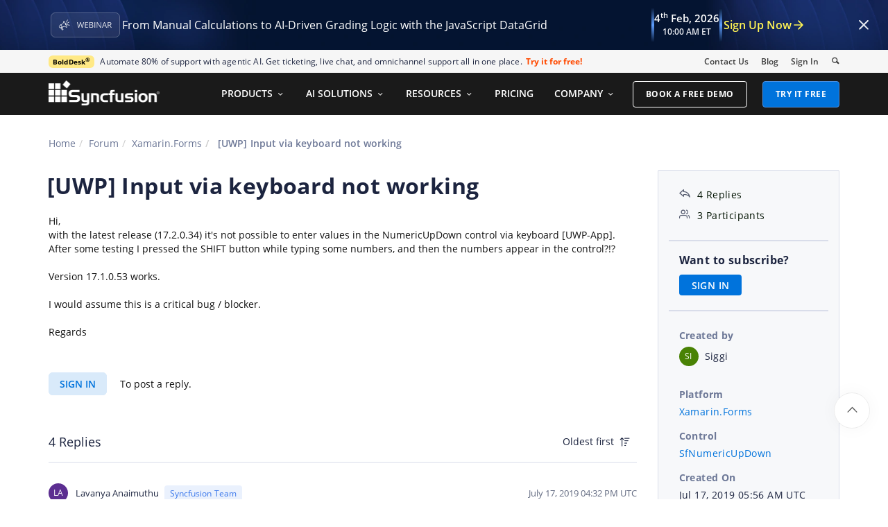

--- FILE ---
content_type: text/html; charset=utf-8
request_url: https://www.syncfusion.com/forums/145999/uwp-input-via-keyboard-not-working
body_size: 15552
content:






<!DOCTYPE html>
<html lang="en">
<head>
    <meta http-equiv="Content-Type" content="text/html; charset=utf-8" />
    <meta name=viewport content="width=device-width, initial-scale=1">

    <script src="https://cdn.syncfusion.com/scripts/jquery/Integrity/jquery.all.new_v2.min.js"></script>

        <script>
            window.ExceptionlessEndPoint = '/forums/exceptionlessPostEvents';
            function ExceptionlessLazyLoader() {
                let s = 0, e = ['mousemove', 'scroll', 'keydown', 'touchstart'], l = () => {
                    if (s) return; s = 1;
                    let j = document.createElement('script');
                    j.type = 'module';
                    j.src = 'https://cdn.syncfusion.com/scripts/common/exceptionless/core-application/Exceptionless-logger.min.js';
                    document.head.appendChild(j);
                    e.forEach(x => removeEventListener(x, l));
                };
                e.forEach(x => addEventListener(x, l, { once: 1 }));
            }
        </script>
        <script src="https://cdn.syncfusion.com/scripts/common/exceptionless/core-application/console-capture.min.js" async onload="ExceptionlessLazyLoader()"></script>

    <!-- Start cookieyes banner -->
    <script id="cookieyes" type="text/javascript" src="https://cdn-cookieyes.com/client_data/a579e010cc45dfd587718a85/script.js"></script>
    <script src="https://cdn.syncfusion.com/scripts/common/CookieYes/Master/CookieyesBanner-V3.min.js"></script>
    <!-- End cookieyes banner -->

    <link rel="preload" href="https://cdn.syncfusion.com/content/stylesheets/components/bootstrap/Integrity/bootstrap3.7.1.min.css?v1" as="style">
    <link rel="stylesheet" href="https://cdn.syncfusion.com/content/stylesheets/components/bootstrap/Integrity/bootstrap3.7.1.min.css?v1" type="text/css">

    <link rel="preload" href="https://cdn.syncfusion.com/content/stylesheets/components/Stack1.3.7/layoutfont_cdn.css" as="style">
    <link rel="stylesheet" href="https://cdn.syncfusion.com/content/stylesheets/components/Stack1.3.7/layoutfont_cdn.css" type="text/css">

    <link rel="preload" href="https://cdn.syncfusion.com/content/stylesheets/components/Stack1.3.7/socicon.css" as="style">
    <link rel="stylesheet" href="https://cdn.syncfusion.com/content/stylesheets/components/Stack1.3.7/socicon.css" type="text/css">

    <link rel="preload" href="https://cdn.syncfusion.com/content/stylesheets/components/Stack1.3.7/fonts/socicon.ttf" as="font" type="font/woff2" crossorigin>

    <link rel="preload" href="https://cdn.syncfusion.com/content/stylesheets/components/Stack1.3.7/fonts/layoutfont.ttf" as="font" type="font/woff2" crossorigin>
    <link rel="preload" href="https://cdn.syncfusion.com/content/stylesheets/components/bootstrap/fonts/glyphicons-halflings-regular.woff2" as="font" type="font/woff2" crossorigin>

    <link rel="preload" href="https://cdn.syncfusion.com/content/forum/Styles/icons/master/CustomForumIconsV1.css" as="style">
    <link rel="stylesheet" href="https://cdn.syncfusion.com/content/forum/Styles/icons/master/CustomForumIconsV1.css" type="text/css">

    <link rel="preload" href="https://cdn.syncfusion.com/content/images/common/menu/master/icons/menufontV2.css?v1" as="style">
    <link rel="stylesheet" href="https://cdn.syncfusion.com/content/images/common/menu/master/icons/menufontV2.css?v1" type="text/css">
    <script src="https://cdn.syncfusion.com/scripts/Syncfusion/Master/CookieValidation.js"></script>
    <script src="https://cdn.syncfusion.com/scripts/components/Others/toastr.min.js" defer></script>
    <link href="https://cdn.syncfusion.com/content/stylesheets/others/toastr.min.css" rel="stylesheet" />
    <link rel="preload" href="https://cdn.syncfusion.com/content/stylesheets/components/bootstrap/TopMarketingBannerMenu.min.css" as="style">
    <link rel="stylesheet" href="https://cdn.syncfusion.com/content/stylesheets/components/bootstrap/TopMarketingBannerMenu.min.css" type="text/css">
    <script>
        var sessionDeactivationUrl  = "/forums/account/invalidateuser-session";
    </script>
    

    

    

        <link href="/forums/css/BootstrapLayout.css?v62" rel="stylesheet" />
    

    
    <meta name="googlebot" content="index, follow" />
    <meta name="ROBOTS" content="index, follow" />
    <meta name="title" content="[UWP] Input via keyboard not wo... | Xamarin.Forms Forums | Syncfusion" />
    <meta name="description" content="Forum Thread - SfNumericUpDown - [UWP] Input via keyboard not working. Browse other users&#x27; questions about our Xamarin.Forms SfNumericUpDown components." />
    <meta name="keywords" content="Xamarin.Forms,[UWP] Input via keyboard not working,SfNumericUpDown" />
    <meta property="fb:app_id" content="1003714633042650" />
    <meta property="og:title" content="[UWP] Input via keyboard not wo... | Xamarin.Forms Forums | Syncfusion" />
    <meta property="og:description" content="Forum Thread - SfNumericUpDown - [UWP] Input via keyboard not working. Browse other users&#x27; questions about our Xamarin.Forms SfNumericUpDown components." />
    <meta property="og:image" content="https://cdn.syncfusion.com/content/images/company-logos/Syncfusion_Logo_Image.png" />
    <meta property="og:url" content="https://www.syncfusion.com/forums/145999/uwp-input-via-keyboard-not-working" />
    <meta property="og:type" content="website" />
    <meta property="og: site_name" content="Syncfusion.com" />
    <meta property="twitter:account_id" content="41152441" />
    <meta property="twitter:url" content="https://www.syncfusion.com/forums/145999/uwp-input-via-keyboard-not-working" />
    <meta property="twitter:title" content="[UWP] Input via keyboard not wo... | Xamarin.Forms Forums | Syncfusion" />
    <meta property="twitter:description" content="Forum Thread - SfNumericUpDown - [UWP] Input via keyboard not working. Browse other users&#x27; questions about our Xamarin.Forms SfNumericUpDown components." />
    <meta property="twitter:card" content="summary" />
    <meta property="twitter:image" content="https://cdn.syncfusion.com/content/images/company-logos/Syncfusion_logos.png" />


    
    <script type="application/ld+json" async>
            {"@context":"https://schema.org","@type":"QAPage","mainEntity":{"@type":"Question","name":"[UWP] Input via keyboard not working","text":"Hi,with the latest release (17.2.0.34) it's not possible to enter values in the NumericUpDown control via keyboard [UWP-App].After some testing I pressed the SHIFT button while typing some numbers, and then the numbers appear in the control?!?Version 17.1.0.53 works.I would assume this is a critical bug / blocker.Regards","answerCount":4,"upvoteCount":4,"dateCreated":"2019-07-17T05:56:21","author":{"@type":"Person","name":null},"acceptedAnswer":null,"suggestedAnswer":[{"@type":"Answer","text":"Hi&nbsp;Siggi,&nbsp;\r\n&nbsp;\r\nGreetings from Syncfusion.&nbsp;\r\n&nbsp;\r\nWe have tried to reproduce the reported issue with the mentioned version (17.2.0.34) in UWP platform, we are afraid that we are not able to reproduce the issue at our end. Also, we have attached the tested sample and it can be downloaded from the following location.&nbsp;&nbsp;&nbsp;\r\n&nbsp;&nbsp;\r\nTested Sample:&nbsp;\r\nhttps://www.syncfusion.com/downloads/support/forum/145999/ze/NumericUpDown292731169&nbsp;\r\n&nbsp;&nbsp;\r\nCould you please crosscheck at your end by clearing the NuGet cache as mentioned in this&nbsp;link&nbsp;and reinstalling the SfNumericUpDown version (17.2.0.34). If you are still facing this issue, please provide the below details which will be helpful for us to investigate further?&nbsp;&nbsp;&nbsp;\r\n&nbsp;&nbsp;\r\nHave you set any culture in application level, control level or different language virtual keyboard?&nbsp;&nbsp;\r\nAre you using Virtual Keyboard / Soft Keyboard?&nbsp;&nbsp;\r\nWindows configurations details like Edition, Version and OS Build.&nbsp;\r\n&nbsp;&nbsp;\r\n&nbsp;&nbsp;\r\nWe have checked in the following machine configuration.&nbsp;&nbsp;\r\n &nbsp;\r\n&nbsp;&nbsp;&nbsp;\r\nRegards,&nbsp;\r\nLavanya A.&nbsp;\r\n&nbsp;","dateCreated":"2019-07-17T16:32:46","upvoteCount":0,"url":"https://www.syncfusion.com/forums/145999/uwp-input-via-keyboard-not-working#NLVZXj","author":{"@type":"Person","name":"Lavanya Anaimuthu"}},{"@type":"Answer","text":"Hi Lavanya,I checked your provided sample (cleared nuget cache before), and the same error occurs.Here are my environment infos:Not using virtual keyboard, just normal hardware keyboard.Maybe it's because the Windows10 is German?Culture info is not explicit set.Regards","dateCreated":"2019-07-18T06:44:44","upvoteCount":0,"url":"https://www.syncfusion.com/forums/145999/uwp-input-via-keyboard-not-working#NLVZoH","author":{"@type":"Person","name":"Siggi"}},{"@type":"Answer","text":"Hi Siggi,&nbsp;\r\n&nbsp;\r\nWe are checking the issue with the German culture, we will update you the status in one business day on Jul 22nd, 2019. Appreciate your patience until then.&nbsp;\r\n&nbsp;\r\nRegards,&nbsp;\r\nLavanya A.&nbsp;","dateCreated":"2019-07-21T09:51:08","upvoteCount":0,"url":"https://www.syncfusion.com/forums/145999/uwp-input-via-keyboard-not-working#NLVvrj","author":{"@type":"Person","name":"Lavanya Anaimuthu"}},{"@type":"Answer","text":"Hi Siggi,&nbsp;\r\n&nbsp;\r\nWe can reproduce the reported issue at our end. We will include the fix in our upcoming weekly NuGet release which is scheduled to be rolled out on 30th July, 2019. We appreciate your patience until then. &nbsp;\r\n&nbsp;\r\nRegards,&nbsp;\r\nRachel.&nbsp;","dateCreated":"2019-07-22T12:59:10","upvoteCount":0,"url":"https://www.syncfusion.com/forums/145999/uwp-input-via-keyboard-not-working#NLV8Bk","author":{"@type":"Person","name":"Rachel A"}}]}}
    </script>
<link rel="canonical" href="https://www.syncfusion.com/forums/145999/uwp-input-via-keyboard-not-working" />


        <title>
            
    [UWP] Input via keyboard not wo... | Xamarin.Forms Forums | Syncfusion

        </title>


        <!-- Google Tag Manager -->
        <script>
            (function (w, d, s, l, i) {
                w[l] = w[l] || []; w[l].push({
                    'gtm.start':
                        new Date().getTime(), event: 'gtm.js'
                }); var f = d.getElementsByTagName(s)[0],
                    j = d.createElement(s), dl = l != 'dataLayer' ? '&l=' + l : ''; j.async = true; j.src =
                        'https://www.googletagmanager.com/gtm.js?id=' + i + dl; f.parentNode.insertBefore(j, f);
                /**/
            })(window, document, 'script', 'dataLayer', 'GTM-W8WD8WN');</script>
        <!-- End Google Tag Manager -->



</head>
<body>


    <input type="hidden" id="request-verification-token" name="RequestVerificationToken" value="CfDJ8PDcoCFZ9DBKv4hD1_W-R9jXzhSgeiokCa4malLQxZ0nz7USAWhODygIzrl-53ziAhobUHdmdQbNPv6LDpVH_Uhi3BN_jNuTYfp8d6FyDqZxEOfQiCo0d1gvZg3mohSnBTxlQ5uB2RDrRoTyGM0rQ74">

    <!-- Google Tag Manager (noscript) -->
        <noscript>
            <iframe src="https://www.googletagmanager.com/ns.html?id=GTM-W8WD8WN"
                    height="0" width="0" style="display:none;visibility:hidden"></iframe>
        </noscript>

    <!-- End Google Tag Manager (noscript) -->
    
    
    <link rel="preload" href="//cdn.syncfusion.com/content/stylesheets/components/Others/google.prettify.light.theme.min.css" as="style" />
    <link rel="stylesheet" href="//cdn.syncfusion.com/content/stylesheets/components/Others/google.prettify.light.theme.min.css" type="text/css">
    <link rel="preload" href="//cdn.syncfusion.com/content/forum/Styles/ej2-forum-thread-detail-fabric.css" as="style" />
    <link rel="stylesheet" href="//cdn.syncfusion.com/content/forum/Styles/ej2-forum-thread-detail-fabric.css" type="text/css">
    <link rel="preload" href="//cdn.syncfusion.com/content/forum/Styles/icons/master/CustomForumIconsV1.css" as="style">
    <link rel="stylesheet" href="//cdn.syncfusion.com/content/forum/Styles/icons/master/CustomForumIconsV1.css" type="text/css">

    

    
        <link href="/forums/dist/cssminify/forumthreaddetail.min.css?v10" rel="stylesheet" />
    

    


    


    



        <div id="menu-wrapper">
            <div id="sub-menu-section" class="bar bar-3 bar--sm bg--secondary">
                <div class="container">
                    <div class="row">
                        <div class="col-md-12 col-sm-12 col-xs-12 text-right text-left-xs text-left-sm">
                            <div class="bar__module">
                                <div class="marketing-banner col-md-9 col-sm-8 col-xs-12">
                                </div>
                                <ul class="menu-horizontal col-md-3 col-sm-4 col-xs-12">
                                    <li>
                                        <div class="modal-instance">
                                            <a href="/company/contact-us">Contact Us</a>
                                        </div>
                                    </li>
                                    <li>
                                        <div class="modal-instance">
                                            <a href="https://www.syncfusion.com/blogs">Blog</a>
                                        </div>
                                    </li>
                                    <li>
                                        <div id="menu-signin" class="">

                                                <a href="/account/login?ReturnUrl=/145999/uwp-input-via-keyboard-not-working" rel="nofollow" id="login-btn-menu" class="login-button default-btn">Sign In</a>

                                        </div>
                                    </li>

                                    <li>
                                        <div data-notification-link="search-box">
                                            <i id="search-icon" class="syncfusionlayout-search search-icon"></i>
                                        </div>
                                    </li>
                                </ul>
                            </div>
                        </div>
                    </div>
                    <!--end of row-->
                </div>
                <!--end of container-->
            </div>
            <div class="container main-menu-section">
                <div class="row">
                    <div class="col-xs-12 col-sm-12 col-md-12 col-lg-12 ">
                        
<div id="menu-container"></div>

                    </div>
                    
<div id="search-container" class="row">
    <div class="col-lg-offset-3 col-lg-5 col-lg-col-md-offset-2 col-md-7 col-sm-offset-2 col-sm-6 col-xs-offset-0 col-xs-8 search">
        <input type="text" placeholder="Search" id="search" class="content-medium" name="keyword" value="" />
    </div>
    <div class="col-md-1 col-sm-4 col-xs-4">
        <button id="searchresult-btn" class="btn btn--primary search-btn">Search</button>
    </div>
    <div>
        <div class="search-details">
            Find anything about our product, documentation, and more.
        </div>
        <hr />
        <div id="search-popular-results">
            <div id="search-search-container">
    <div style="overflow-x:auto;">
        <div id="search-search">
          
                <div class="item">
                    <div class="search-heading">
                        <a href="https://www.syncfusion.com/blazor-components">
                            Blazor Components | 70+ Native UI Controls | Syncfusion®
                        </a>
                    </div>
                    <div class="search-url">
                        <a href="https://www.syncfusion.com/blazor-components">https://www.syncfusion.com/blazor-components</a>
                    </div>
                    <div class="search-description">
                        The Syncfusion<sup style="font-size: 70%;">®</sup> native Blazor components library offers 70+ UI and Data Viz web controls that are responsive and lightweight for building modern web apps.
                    </div>
                </div>
                <div class="item">
                    <div class="search-heading">
                        <a href="https://www.syncfusion.com/pdf-framework/net">
                            .NET PDF Framework | C# / VB.NET PDF API | Syncfusion®
                        </a>
                    </div>
                    <div class="search-url">
                        <a href="https://www.syncfusion.com/pdf-framework/net">https://www.syncfusion.com/pdf-framework/net</a>
                    </div>
                    <div class="search-description">
                        .NET PDF framework is a high-performance and comprehensive library used to create, read, merge, split, secure, edit, view, and review PDF files in C#/VB.NET.
                    </div>
                </div>
                <div class="item">
                    <div class="search-heading">
                        <a href="https://www.syncfusion.com/xamarin-ui-controls">
                            155+ Xamarin UI controls for iOS, Android &amp; UWP apps | Syncfusion®
                        </a>
                    </div>
                    <div class="search-url">
                        <a href="https://www.syncfusion.com/xamarin-ui-controls">https://www.syncfusion.com/xamarin-ui-controls</a>
                    </div>
                    <div class="search-description">
                        Over 155 Xamarin UI controls to create cross-platform native mobile apps for iOS, Android, UWP and macOS platforms from a single C# code base.
                    </div>
                </div>
           
        </div>
    </div>
</div>
        </div>
    </div>
</div>
                    <div id="logout-section">
                        <div class="container">
                            <div class="column">

                                <div class="Customerinformation">



                                    <div class="dashboard">
                                        <a href="/account" class="content-medium">My Dashboard</a>
                                    </div>

                                    <div class="signout-section">
                                        <a href="/forums/logoff" rel="nofollow" class="btn btn--stack btn--primary">SIGN OUT</a>
                                    </div>
                                </div>
                            </div>
                        </div>
                    </div>

                </div>
            </div>
        </div>




    
    <div class="body-content">
        



        
    <div id="forumthread-detail">
        <div class="bread">
            <div class="container">
                <div class="breadcrumb--top col-xs-12 col-sm-12 col-md-9 col-lg-9">
                    <div class="breadcrumb--section">
                        <ol class="breadcrumb">
                            <li><a class="breadcrumb-link" href="/">Home</a></li>
                            <li><a class="breadcrumb-link" href="/forums">Forum</a></li>
                            <li><a class="breadcrumb-link" href="/forums/xamarin.forms">Xamarin.Forms</a></li>
                            <li class="active breadcrumb-link">
                                [UWP] Input via keyboard not working
                            </li>


                        </ol>
                    </div>
                </div>
            </div>
        </div>
        <div id="forumthread-detail-content">
            <div class="container">
                <div class="row content-section-sticky">
                        <div class="col-xs-12 col-sm-12 col-md-9 col-lg-9 thread-details-row">
                        <div class="thread-heading row">
                            <span id="scrolltomessage"></span>
                            <div class="col-lg-12 col-md-12 col-sm-12 col-xs-12">
                                
<div class="report-retired hide">

</div>

                            </div>
                                    <h1>[UWP] Input via keyboard not working</h1>
                        </div>
                        <span class="thread-title-edit-error hide col-xs-10 col-sm-9 col-md-9 col-lg-10 remove-padding-left" id="errorSubjectFieldEdit"></span>
                        <div class="hidden-lg hidden-md">
                            
<div class="col-xs-12 col-sm-12" id="forum-thread-info">
    <div class="panel-group">
        <div>
            <span data-toggle="collapse" href="#expend-info-section" class="info-expend sf-icon-forum-DD_down"></span>
            <div class="col-sm-12 col-xs-12 col-lg-12 thread-info-top-section">
                <div class="col-sm-4 col-xs-6">
                    <ul>
                        <li><span class="sf-icon-forum-Reply"></span><span>4 Replies</span></li>
                        <li><span class="sf-icon-forum-Group"></span><span>3 Participants</span></li>
                    </ul>
                </div>
                <div class="col-sm-4 col-xs-6">
                    <ul>
                        <li>
                            <label>Created by</label>
                            <div class="customer-info">
                                <span class="customer-avatar" style="background: #498204">SI</span>
                                <span class="customer-name ">Siggi</span>
                                

                            </div>
                        </li>
                    </ul>
                </div>
                <div class="col-sm-4 col-xs-6 hidden-xs">
                    <ul>
                        <li class="forum-platform" id="xamarin.forms"><label>Platform</label><div><a rel="nofollow" href="/forums/xamarin.forms">Xamarin.Forms</a></div></li>
                    </ul>
                </div>
            </div>
        </div>
        <div id="expend-info-section" class="panel-collapse collapse col-sm-12 col-xs-12 remove-padding">
            <div class="panel-body">
                <div class="hidden-sm col-xs-12">
                    <ul>
                        <li><label>Platform</label><div><a rel="nofollow" href="/forums/xamarin.forms">Xamarin.Forms</a></div></li>
                    </ul>
                </div>

                    <div class="col-sm-4 col-xs-12">
                        <ul>
                            <li class="forum-control" id="sfnumericupdown"><label>Control</label><div><a rel="nofollow" href="/forums/xamarin.forms?control=sfnumericupdown">SfNumericUpDown</a></div></li>
                        </ul>
                    </div>

                <div class="col-sm-4 col-xs-12">
                    <ul>
                        <li><label>Created On</label><div>Jul 17, 2019 05:56 AM UTC</div></li>
                    </ul>
                </div>
                <div class="col-sm-4 col-xs-12">
                    <ul>
                        <li><label>Last Activity On</label><div>Jul 22, 2019 12:59 PM UTC</div></li>
                    </ul>
                </div>
                    <div class="col-sm-4 col-xs-12">
                        <ul>
                            <li id="subscription-info">
                                <label>Want to subscribe?</label>
                                <div>
                                        <a href="/account/login?Returnurl=/forums/145999/uwp-input-via-keyboard-not-working" id="subscription-auth" data-toggle="tooltip" data-placement="right" title="Sign in to subscribe" rel="nofollow">SIGN IN</a>
                                </div>
                            </li>
                        </ul>
                    </div>
            </div>
        </div>
    </div>
</div>

                        </div>
                        <div id="thread-conversation" class="col-xs-12 col-sm-12">
                            


<div class="forum-detail-message" id="NLZyI7" data-id="225999" data-encrypt-id="NLZyI7">
        <div class="message-body-content">
            <div>Hi,</div><div>with the latest release (17.2.0.34) it's not possible to enter values in the NumericUpDown control via keyboard [UWP-App].</div><div>After some testing I pressed the SHIFT button while typing some numbers, and then the numbers appear in the control?!?<br></div><div><br></div><div>Version 17.1.0.53 works.</div><div><br></div><div>I would assume this is a critical bug / blocker.</div><div><br></div><div>Regards<br></div><div></div>
        </div>
    <br />
        <div class="sign-in-section">
            <a href="/account/login?ReturnUrl=/forums/145999/uwp-input-via-keyboard-not-working" class="signin-button">SIGN IN</a> To post a reply.
        </div>

</div>



    <div class="replies-intro-section">
        <span class="replies-title-count">4 Replies</span>

            <button class="sort-by-replies">
                <span class="sort-by-option" value="0">Oldest first</span>
                <span class="sort-by-icon sf-icon-forum-Newest"></span>
            </button>
    </div>
    <hr class="solid" />
<div class="reply-content-loader hide"></div>
<div class="forum-reply-section">
        <div class="forum-replies-segment" id="NLVZXj" data-id="226137" data-position="1">
            <div class="forum-reply-info">
                <span class="customer-avatar" style="background: #5C2E91">LA</span>
                <span class="customer-name">Lavanya Anaimuthu</span>
                    <span class="syncfusion-user-tag"> Syncfusion Team </span>
                

                <span class="reply-permalink sf-icon-forum-Link" data-clipboard-text="https://www.syncfusion.com/forums/145999/uwp-input-via-keyboard-not-working?reply=NLVZXj" data-toggle="tooltip" data-placement="top" title="Click to copy"></span>

                <span class="replied-date">July 17, 2019 04:32 PM UTC</span>
            </div>

            <br />


            <div class="message-body-content">
                    <div><SPAN style="mso-ascii-font-family: Calibri; mso-ascii-theme-font: minor-latin; mso-hansi-font-family: Calibri; mso-hansi-theme-font: minor-latin; mso-bidi-font-family: Calibri; mso-bidi-theme-font: minor-latin">Hi&nbsp;<SPAN style="BACKGROUND: white; COLOR: #333333">Siggi</SPAN>,<?xml:namespace prefix = "o" /></SPAN>&nbsp;</div>
<div><SPAN style="mso-ascii-font-family: Calibri; mso-ascii-theme-font: minor-latin; mso-hansi-font-family: Calibri; mso-hansi-theme-font: minor-latin; mso-bidi-font-family: Calibri; mso-bidi-theme-font: minor-latin"></SPAN>&nbsp;</div>
<div><SPAN style="BACKGROUND: white; COLOR: #333333; mso-ascii-font-family: Calibri; mso-ascii-theme-font: minor-latin; mso-hansi-font-family: Calibri; mso-hansi-theme-font: minor-latin; mso-bidi-font-family: Calibri; mso-bidi-theme-font: minor-latin">Greetings from Syncfusion.</SPAN><SPAN style="mso-ascii-font-family: Calibri; mso-ascii-theme-font: minor-latin; mso-hansi-font-family: Calibri; mso-hansi-theme-font: minor-latin; mso-bidi-font-family: Calibri; mso-bidi-theme-font: minor-latin"></SPAN>&nbsp;</div>
<div><SPAN style="mso-ascii-font-family: Calibri; mso-ascii-theme-font: minor-latin; mso-hansi-font-family: Calibri; mso-hansi-theme-font: minor-latin; mso-bidi-font-family: Calibri; mso-bidi-theme-font: minor-latin"></SPAN>&nbsp;</div>
<div><SPAN style="COLOR: #111111; LETTER-SPACING: 0.2pt; mso-ascii-font-family: Calibri; mso-ascii-theme-font: minor-latin; mso-hansi-font-family: Calibri; mso-hansi-theme-font: minor-latin; mso-bidi-font-family: Calibri; mso-bidi-theme-font: minor-latin">We have tried to reproduce the reported issue with the mentioned version (17.2.0.34) in UWP platform, we are afraid that we are not able to reproduce the issue at our end. Also, we have attached the tested sample and it can be downloaded from the following location.&nbsp;</SPAN><SPAN style="mso-ascii-font-family: Calibri; mso-ascii-theme-font: minor-latin; mso-hansi-font-family: Calibri; mso-hansi-theme-font: minor-latin; mso-bidi-font-family: Calibri; mso-bidi-theme-font: minor-latin">&nbsp;</SPAN>&nbsp;</div>
<div><SPAN style="COLOR: #111111; LETTER-SPACING: 0.2pt; mso-ascii-font-family: Calibri; mso-ascii-theme-font: minor-latin; mso-hansi-font-family: Calibri; mso-hansi-theme-font: minor-latin; mso-bidi-font-family: Calibri; mso-bidi-theme-font: minor-latin"><SPAN style="BOX-SIZING: border-box">&nbsp;</SPAN></SPAN><SPAN style="mso-ascii-font-family: Calibri; mso-ascii-theme-font: minor-latin; mso-hansi-font-family: Calibri; mso-hansi-theme-font: minor-latin; mso-bidi-font-family: Calibri; mso-bidi-theme-font: minor-latin"></SPAN>&nbsp;</div>
<div><B><SPAN style="COLOR: #111111; LETTER-SPACING: 0.2pt; mso-ascii-font-family: Calibri; mso-ascii-theme-font: minor-latin; mso-hansi-font-family: Calibri; mso-hansi-theme-font: minor-latin; mso-bidi-font-family: Calibri; mso-bidi-theme-font: minor-latin"><SPAN style="BOX-SIZING: border-box">Tested Sample:</SPAN></SPAN></B><SPAN style="mso-ascii-font-family: Calibri; mso-ascii-theme-font: minor-latin; mso-hansi-font-family: Calibri; mso-hansi-theme-font: minor-latin; mso-bidi-font-family: Calibri; mso-bidi-theme-font: minor-latin"></SPAN>&nbsp;</div>
<div><SPAN style="mso-ascii-font-family: Calibri; mso-ascii-theme-font: minor-latin; mso-hansi-font-family: Calibri; mso-hansi-theme-font: minor-latin; mso-bidi-font-family: Calibri; mso-bidi-theme-font: minor-latin"><A title=https://www.syncfusion.com/downloads/support/forum/145999/ze/numericupdown292731169 rel='nofollow' href="https://www.syncfusion.com/downloads/support/forum/145999/ze/NumericUpDown292731169">https://www.syncfusion.com/downloads/support/forum/145999/ze/NumericUpDown292731169</A></SPAN>&nbsp;</div>
<div><B><SPAN style="COLOR: #111111; LETTER-SPACING: 0.2pt; mso-ascii-font-family: Calibri; mso-ascii-theme-font: minor-latin; mso-hansi-font-family: Calibri; mso-hansi-theme-font: minor-latin; mso-bidi-font-family: Calibri; mso-bidi-theme-font: minor-latin">&nbsp;</SPAN></B><SPAN style="mso-ascii-font-family: Calibri; mso-ascii-theme-font: minor-latin; mso-hansi-font-family: Calibri; mso-hansi-theme-font: minor-latin; mso-bidi-font-family: Calibri; mso-bidi-theme-font: minor-latin"></SPAN>&nbsp;</div>
<div><SPAN style="COLOR: #111111; LETTER-SPACING: 0.2pt; mso-ascii-font-family: Calibri; mso-ascii-theme-font: minor-latin; mso-hansi-font-family: Calibri; mso-hansi-theme-font: minor-latin; mso-bidi-font-family: Calibri; mso-bidi-theme-font: minor-latin">Could you please crosscheck at your end by clearing the NuGet cache as mentioned in this&nbsp;</SPAN><SPAN style="mso-ascii-font-family: Calibri; mso-ascii-theme-font: minor-latin; mso-hansi-font-family: Calibri; mso-hansi-theme-font: minor-latin; mso-bidi-font-family: Calibri; mso-bidi-theme-font: minor-latin"><A style="BOX-SIZING: border-box" rel='nofollow' href="https://www.syncfusion.com/kb/6987/how-to-clear-nuget-cache"><SPAN style="COLOR: #0073dc; LETTER-SPACING: 0.2pt">link</SPAN></A><SPAN style="COLOR: #111111; LETTER-SPACING: 0.2pt">&nbsp;and reinstalling the SfNumericUpDown version (17.2.0.34). If you are still facing this issue, please provide the below details which will be helpful for us to investigate further?&nbsp;</SPAN>&nbsp;</SPAN>&nbsp;</div>
<div><SPAN style="COLOR: #111111; LETTER-SPACING: 0.2pt; mso-ascii-font-family: Calibri; mso-ascii-theme-font: minor-latin; mso-hansi-font-family: Calibri; mso-hansi-theme-font: minor-latin; mso-bidi-font-family: Calibri; mso-bidi-theme-font: minor-latin">&nbsp;</SPAN><SPAN style="mso-ascii-font-family: Calibri; mso-ascii-theme-font: minor-latin; mso-hansi-font-family: Calibri; mso-hansi-theme-font: minor-latin; mso-bidi-font-family: Calibri; mso-bidi-theme-font: minor-latin"></SPAN>&nbsp;</div>
<div><SPAN lang=EN-US style='COLOR: #111111; LETTER-SPACING: 0.2pt; mso-ascii-font-family: Calibri; mso-ascii-theme-font: minor-latin; mso-hansi-font-family: Calibri; mso-hansi-theme-font: minor-latin; mso-bidi-font-family: Calibri; mso-bidi-theme-font: minor-latin; mso-fareast-font-family: "Times New Roman"; mso-ansi-language: EN-US'><SPAN style="BOX-SIZING: border-box"><SPAN style="BOX-SIZING: border-box">Have you set any culture in application level, control level or different language virtual keyboard?</SPAN>&nbsp;</SPAN></SPAN><SPAN style='mso-ascii-font-family: Calibri; mso-ascii-theme-font: minor-latin; mso-hansi-font-family: Calibri; mso-hansi-theme-font: minor-latin; mso-bidi-font-family: Calibri; mso-bidi-theme-font: minor-latin; mso-fareast-font-family: "Times New Roman"'></SPAN>&nbsp;</div>
<div><SPAN lang=EN-US style='COLOR: #111111; LETTER-SPACING: 0.2pt; mso-ascii-font-family: Calibri; mso-ascii-theme-font: minor-latin; mso-hansi-font-family: Calibri; mso-hansi-theme-font: minor-latin; mso-bidi-font-family: Calibri; mso-bidi-theme-font: minor-latin; mso-fareast-font-family: "Times New Roman"; mso-ansi-language: EN-US'>Are you using Virtual Keyboard / Soft Keyboard?</SPAN><SPAN style='mso-ascii-font-family: Calibri; mso-ascii-theme-font: minor-latin; mso-hansi-font-family: Calibri; mso-hansi-theme-font: minor-latin; mso-bidi-font-family: Calibri; mso-bidi-theme-font: minor-latin; mso-fareast-font-family: "Times New Roman"'>&nbsp;</SPAN>&nbsp;</div>
<div><SPAN lang=EN-US style='COLOR: #111111; LETTER-SPACING: 0.2pt; mso-ascii-font-family: Calibri; mso-ascii-theme-font: minor-latin; mso-hansi-font-family: Calibri; mso-hansi-theme-font: minor-latin; mso-bidi-font-family: Calibri; mso-bidi-theme-font: minor-latin; mso-fareast-font-family: "Times New Roman"; mso-ansi-language: EN-US'><SPAN style="BOX-SIZING: border-box"><SPAN style="BOX-SIZING: border-box">Windows configurations details like Edition, Version and OS Build.</SPAN></SPAN></SPAN><SPAN style='mso-ascii-font-family: Calibri; mso-ascii-theme-font: minor-latin; mso-hansi-font-family: Calibri; mso-hansi-theme-font: minor-latin; mso-bidi-font-family: Calibri; mso-bidi-theme-font: minor-latin; mso-fareast-font-family: "Times New Roman"'></SPAN>&nbsp;</div>
<div><SPAN style="COLOR: #111111; LETTER-SPACING: 0.2pt; mso-ascii-font-family: Calibri; mso-ascii-theme-font: minor-latin; mso-hansi-font-family: Calibri; mso-hansi-theme-font: minor-latin; mso-bidi-font-family: Calibri; mso-bidi-theme-font: minor-latin">&nbsp;</SPAN><SPAN style="mso-ascii-font-family: Calibri; mso-ascii-theme-font: minor-latin; mso-hansi-font-family: Calibri; mso-hansi-theme-font: minor-latin; mso-bidi-font-family: Calibri; mso-bidi-theme-font: minor-latin"></SPAN>&nbsp;</div>
<div><SPAN style="COLOR: #111111; LETTER-SPACING: 0.2pt; mso-ascii-font-family: Calibri; mso-ascii-theme-font: minor-latin; mso-hansi-font-family: Calibri; mso-hansi-theme-font: minor-latin; mso-bidi-font-family: Calibri; mso-bidi-theme-font: minor-latin"><SPAN style="BOX-SIZING: border-box"><SPAN style="BOX-SIZING: border-box">&nbsp;</SPAN></SPAN></SPAN><SPAN style="mso-ascii-font-family: Calibri; mso-ascii-theme-font: minor-latin; mso-hansi-font-family: Calibri; mso-hansi-theme-font: minor-latin; mso-bidi-font-family: Calibri; mso-bidi-theme-font: minor-latin"></SPAN>&nbsp;</div>
<div><SPAN style="COLOR: #111111; LETTER-SPACING: 0.2pt; mso-ascii-font-family: Calibri; mso-ascii-theme-font: minor-latin; mso-hansi-font-family: Calibri; mso-hansi-theme-font: minor-latin; mso-bidi-font-family: Calibri; mso-bidi-theme-font: minor-latin"><SPAN style="BOX-SIZING: border-box">We have checked in the following machine configuration.</SPAN>&nbsp;</SPAN><SPAN style="mso-ascii-font-family: Calibri; mso-ascii-theme-font: minor-latin; mso-hansi-font-family: Calibri; mso-hansi-theme-font: minor-latin; mso-bidi-font-family: Calibri; mso-bidi-theme-font: minor-latin"></SPAN>&nbsp;</div>
<div><SPAN style="COLOR: #111111; LETTER-SPACING: 0.2pt; mso-ascii-font-family: Calibri; mso-ascii-theme-font: minor-latin; mso-hansi-font-family: Calibri; mso-hansi-theme-font: minor-latin; mso-bidi-font-family: Calibri; mso-bidi-theme-font: minor-latin; mso-no-proof: yes"><?xml:namespace prefix = "v" /><v:shapetype id=_x0000_t75 stroked="f" filled="f" path="m@4@5l@4@11@9@11@9@5xe" o:preferrelative="t" o:spt="75" coordsize="21600,21600"><v:stroke joinstyle="miter"></v:stroke><v:formulas><v:f eqn="if lineDrawn pixelLineWidth 0"></v:f><v:f eqn="sum @0 1 0"></v:f><v:f eqn="sum 0 0 @1"></v:f><v:f eqn="prod @2 1 2"></v:f><v:f eqn="prod @3 21600 pixelWidth"></v:f><v:f eqn="prod @3 21600 pixelHeight"></v:f><v:f eqn="sum @0 0 1"></v:f><v:f eqn="prod @6 1 2"></v:f><v:f eqn="prod @7 21600 pixelWidth"></v:f><v:f eqn="sum @8 21600 0"></v:f><v:f eqn="prod @7 21600 pixelHeight"></v:f><v:f eqn="sum @10 21600 0"></v:f></v:formulas><v:path o:connecttype="rect" gradientshapeok="t" o:extrusionok="f"></v:path><o:lock aspectratio="t" v:ext="edit"></o:lock></v:shapetype><v:shape id=_x0000_i1025 style="HEIGHT: 314.5pt; WIDTH: 493pt; VISIBILITY: visible" type="#_x0000_t75"><IMG src="https://www.syncfusion.com/downloads/support/forum/145999/1619362938_74553c17.PNG" o:rel='nofollow' href="cid:4a32ac78-8907-4949-8311-36760b525152"> </v:shape></SPAN><SPAN style="mso-ascii-font-family: Calibri; mso-ascii-theme-font: minor-latin; mso-hansi-font-family: Calibri; mso-hansi-theme-font: minor-latin; mso-bidi-font-family: Calibri; mso-bidi-theme-font: minor-latin"></SPAN>&nbsp;</div>
<div><SPAN style="COLOR: #111111; LETTER-SPACING: 0.2pt; mso-ascii-font-family: Calibri; mso-ascii-theme-font: minor-latin; mso-hansi-font-family: Calibri; mso-hansi-theme-font: minor-latin; mso-bidi-font-family: Calibri; mso-bidi-theme-font: minor-latin"><SPAN style="BOX-SIZING: border-box">&nbsp;</SPAN></SPAN><SPAN style="mso-ascii-font-family: Calibri; mso-ascii-theme-font: minor-latin; mso-hansi-font-family: Calibri; mso-hansi-theme-font: minor-latin; mso-bidi-font-family: Calibri; mso-bidi-theme-font: minor-latin">&nbsp;</SPAN>&nbsp;</div>
<div><SPAN style="BACKGROUND: white; COLOR: #333333; mso-ascii-font-family: Calibri; mso-ascii-theme-font: minor-latin; mso-hansi-font-family: Calibri; mso-hansi-theme-font: minor-latin; mso-bidi-font-family: Calibri; mso-bidi-theme-font: minor-latin"><SPAN style="BOX-SIZING: border-box">Regards,</SPAN></SPAN><SPAN style="BACKGROUND: white; mso-ascii-font-family: Calibri; mso-ascii-theme-font: minor-latin; mso-hansi-font-family: Calibri; mso-hansi-theme-font: minor-latin; mso-bidi-font-family: Calibri; mso-bidi-theme-font: minor-latin"></SPAN>&nbsp;</div>
<div><SPAN style="BACKGROUND: white; COLOR: #333333; mso-ascii-font-family: Calibri; mso-ascii-theme-font: minor-latin; mso-hansi-font-family: Calibri; mso-hansi-theme-font: minor-latin; mso-bidi-font-family: Calibri; mso-bidi-theme-font: minor-latin">Lavanya A.</SPAN><SPAN style="BACKGROUND: white; mso-ascii-font-family: Calibri; mso-ascii-theme-font: minor-latin; mso-hansi-font-family: Calibri; mso-hansi-theme-font: minor-latin; mso-bidi-font-family: Calibri; mso-bidi-theme-font: minor-latin"></SPAN>&nbsp;</div>
<div><SPAN style="mso-ascii-font-family: Calibri; mso-ascii-theme-font: minor-latin; mso-hansi-font-family: Calibri; mso-hansi-theme-font: minor-latin; mso-bidi-font-family: Calibri; mso-bidi-theme-font: minor-latin"></SPAN>&nbsp;</div><br>
            </div>
                     <br />
                     <div class="thread-reply-action-segment">
                     </div>
        </div>
            <hr class="solid" data-position="1" />
        <div class="forum-replies-segment" id="NLVZoH" data-id="226175" data-position="2">
            <div class="forum-reply-info">
                <span class="customer-avatar" style="background: #498204">SI</span>
                <span class="customer-name">Siggi</span>
                

                <span class="reply-permalink sf-icon-forum-Link" data-clipboard-text="https://www.syncfusion.com/forums/145999/uwp-input-via-keyboard-not-working?reply=NLVZoH" data-toggle="tooltip" data-placement="top" title="Click to copy"></span>

                <span class="replied-date">July 18, 2019 06:44 AM UTC</span>
            </div>

            <br />


            <div class="message-body-content">
                    <div>Hi <span style="BACKGROUND: white; COLOR: #333333; mso-ascii-font-family: Calibri; mso-ascii-theme-font: minor-latin; mso-hansi-font-family: Calibri; mso-hansi-theme-font: minor-latin; mso-bidi-font-family: Calibri; mso-bidi-theme-font: minor-latin">Lavanya</span>,</div><div>I checked your provided sample (cleared nuget cache before), and the same error occurs.</div><div><br></div><div>Here are my environment infos:</div><div><img src="[data-uri]" alt=""><img src="[data-uri]" alt=""></div><div><img src="[data-uri]" alt=""><img src="[data-uri]" alt=""></div><div><br></div><div>Not using virtual keyboard, just normal hardware keyboard.<br></div><div><br></div><div><b>Maybe it's because the Windows10 is German?</b></div><div>Culture info is not explicit set.</div><div><br></div><div>Regards<br></div><div></div>
            </div>
                     <br />
                     <div class="thread-reply-action-segment">
                     </div>
        </div>
            <hr class="solid" data-position="2" />
        <div class="forum-replies-segment" id="NLVvrj" data-id="226440" data-position="3">
            <div class="forum-reply-info">
                <span class="customer-avatar" style="background: #5C2E91">LA</span>
                <span class="customer-name">Lavanya Anaimuthu</span>
                    <span class="syncfusion-user-tag"> Syncfusion Team </span>
                

                <span class="reply-permalink sf-icon-forum-Link" data-clipboard-text="https://www.syncfusion.com/forums/145999/uwp-input-via-keyboard-not-working?reply=NLVvrj" data-toggle="tooltip" data-placement="top" title="Click to copy"></span>

                <span class="replied-date">July 21, 2019 09:51 AM UTC</span>
            </div>

            <br />


            <div class="message-body-content">
                    <div><SPAN style="FONT-SIZE: 12pt; COLOR: black; mso-ascii-font-family: Calibri; mso-ascii-theme-font: minor-latin; mso-hansi-font-family: Calibri; mso-hansi-theme-font: minor-latin; mso-bidi-font-family: Calibri; mso-bidi-theme-font: minor-latin">Hi </SPAN><SPAN style="FONT-SIZE: 12pt; BACKGROUND: white; COLOR: #333333; mso-ascii-font-family: Calibri; mso-ascii-theme-font: minor-latin; mso-hansi-font-family: Calibri; mso-hansi-theme-font: minor-latin; mso-bidi-font-family: Calibri; mso-bidi-theme-font: minor-latin">Siggi,</SPAN><SPAN style='FONT-SIZE: 12pt; FONT-FAMILY: "Times New Roman",serif; COLOR: black'><?xml:namespace prefix = "o" /></SPAN>&nbsp;</div>
<div><SPAN style='FONT-SIZE: 12pt; FONT-FAMILY: "Times New Roman",serif; COLOR: black'></SPAN>&nbsp;</div>
<div><SPAN style="FONT-SIZE: 12pt; BACKGROUND: white; COLOR: #333333; mso-ascii-font-family: Calibri; mso-ascii-theme-font: minor-latin; mso-hansi-font-family: Calibri; mso-hansi-theme-font: minor-latin; mso-bidi-font-family: Calibri; mso-bidi-theme-font: minor-latin">We are checking the issue with the German culture, we will update you the status in one business day on Jul 22<SUP>nd</SUP>, 2019. Appreciate your patience until then.</SPAN><SPAN style='FONT-SIZE: 12pt; FONT-FAMILY: "Times New Roman",serif; COLOR: black'></SPAN>&nbsp;</div>
<div>&nbsp;</div>
<div>Regards,&nbsp;</div>
<div>Lavanya A.&nbsp;</div><br>
            </div>
                     <br />
                     <div class="thread-reply-action-segment">
                     </div>
        </div>
            <hr class="solid" data-position="3" />
        <div class="forum-replies-segment" id="NLV8Bk" data-id="226538" data-position="4">
            <div class="forum-reply-info">
                <span class="customer-avatar" style="background: #8764B8">RA</span>
                <span class="customer-name">Rachel A</span>
                    <span class="syncfusion-user-tag"> Syncfusion Team </span>
                

                <span class="reply-permalink sf-icon-forum-Link" data-clipboard-text="https://www.syncfusion.com/forums/145999/uwp-input-via-keyboard-not-working?reply=NLV8Bk" data-toggle="tooltip" data-placement="top" title="Click to copy"></span>

                <span class="replied-date">July 22, 2019 12:59 PM UTC</span>
            </div>

            <br />


            <div class="message-body-content">
                    <div><SPAN style='FONT-SIZE: 10pt; FONT-FAMILY: "Segoe UI",sans-serif'>Hi Siggi,<?xml:namespace prefix = "o" /></SPAN>&nbsp;</div>
<div><SPAN style='FONT-SIZE: 10pt; FONT-FAMILY: "Segoe UI",sans-serif'></SPAN>&nbsp;</div>
<div><SPAN style='FONT-SIZE: 10pt; FONT-FAMILY: "Segoe UI",sans-serif'>We can reproduce the reported issue at our end. We will include the fix in our upcoming weekly NuGet release which is scheduled to be rolled out on 30<SUP>th</SUP> July, 2019. We appreciate your patience until then. </SPAN>&nbsp;</div>
<div><SPAN style='FONT-SIZE: 10pt; FONT-FAMILY: "Segoe UI",sans-serif'></SPAN>&nbsp;</div>
<div><SPAN style='FONT-SIZE: 10pt; FONT-FAMILY: "Segoe UI",sans-serif'>Regards,</SPAN>&nbsp;</div>
<div><SPAN style='FONT-SIZE: 10pt; FONT-FAMILY: "Segoe UI",sans-serif'>Rachel.</SPAN>&nbsp;</div><br>
            </div>
                     <br />
                     <div class="thread-reply-action-segment">
                     </div>
        </div>
</div>
                                <div id="delete-confirm-dialog">
                                        <div class="confirmation-content"></div>
                                    </div>
                        </div>
                        <div class="hidden-lg hidden-md">
                            <div class="sticky-support-card-wrapper">
    <div class="support-card">
        <div class="support-icon" aria-hidden="true"></div>

        <div class="support-title">Need More Help?</div>
        <p class="support-description">
            Get personalized assistance from our support team.
        </p>
        <a href="https://support.syncfusion.com/create" target="_blank" class="support-button">Contact Support</a>
    </div>
</div>

                        </div>
                            <div class="sign-in-section bottom-section">
                                <a href="/account/login?ReturnUrl=/forums/145999/uwp-input-via-keyboard-not-working" class="signin-button" rel="nofollow">SIGN IN</a> To post a reply.
                            </div>
                        <input id="threadid" name="threadid" type="hidden" value="145999" />
                    </div>
                        <div class="hidden-xs hidden-sm col-md-3 col-lg-3 thread-details-info-row">
                        
<div class="col-lg-12 col-md-12 col-sm-12 col-xs-12" id="forum-thread-info">
    <ul>
        <li><span class="sf-icon-forum-Reply"></span><span>4 Replies</span></li>
        <li><span class="sf-icon-forum-Group"></span><span>3 Participants</span></li>
        <li class="divider"></li>
            <li id="subscription-info">
                <label>Want to subscribe?</label>
                <div>
                        <a href="/account/login?Returnurl=/forums/145999/uwp-input-via-keyboard-not-working" id="subscription-auth" data-toggle="tooltip" data-placement="right" title="Sign in to subscribe" rel="nofollow">SIGN IN</a>
                </div>
            </li>
            <li class="divider"></li>
        <li>
            <label>Created by</label>
            <div class="customer-info">

                <span class="customer-avatar" style="background: #498204">SI</span>
                <span class="customer-name ">Siggi</span>
              


            </div>
        </li>
        <li class="forum-platform" id="xamarin.forms"><label>Platform</label><div><a rel="nofollow" href="/forums/xamarin.forms">Xamarin.Forms</a></div></li>
        
            <li class="forum-control" id="sfnumericupdown"><label>Control</label><div><a rel="nofollow" href="/forums/xamarin.forms?control=sfnumericupdown">SfNumericUpDown</a></div></li>

        <li><label>Created On</label><div>Jul 17, 2019 05:56 AM UTC</div></li>
        <li><label>Last Activity On</label><div>Jul 22, 2019 12:59 PM UTC</div></li>


    </ul>
</div>
<div class="underline"></div>
<div class="sticky-support-card-wrapper">
    <div class="support-card">
        <div class="support-icon" aria-hidden="true"></div>

        <div class="support-title">Need More Help?</div>
        <p class="support-description">
            Get personalized assistance from our support team.
        </p>
        <a href="https://support.syncfusion.com/create" target="_blank" class="support-button">Contact Support</a>
    </div>
</div>

<div id="forum-detail-toast">
        <div class="subscription-notification-content">
        </div>
    </div>
                    </div>
                </div>
            </div>
        </div>
    </div>
    <div id="loader-overlay"><div id="loader-inner"><img src="https://cdn.syncfusion.com/content/images/forum/loader.svg" alt="Loader." /></div></div>

    </div>

    

    <script src="https://cdn.syncfusion.com/scripts/bootstrap/Integrity/bootstrap3.7.1.min.js?v1"></script>
    <script src="https://cdn.syncfusion.com/scripts/jquery/Integrity/jquery.sessionall.min.js" defer></script>
    <script src="https://cdn.syncfusion.com/scripts/components/Stack1.3.7/stack-scripts.js" defer></script>
    <script src="https://cdn.syncfusion.com/scripts/components/Stack1.3.7/stack-smooth-scroll.min.js" defer></script>
    <script src="https://cdn.syncfusion.com/scripts/bootstrap/HeaderMenuInitialV2.min.js?v1" defer></script>
    

    
        <script src="/forums/js/Shared/Layout.js?v9"></script>
        <script src="/forums/js/Shared/CustomAdPopup.js?v8"></script>
        <script src="/forums/js/Shared/MarketingBanner.js?v10"></script>
    

    
    <script src="https://cdn.syncfusion.com/content/scripts/forum/Components/google.prettify.min.js" defer></script>
    <script src="https://www.google.com/recaptcha/api.js" async defer></script>
    <script src="https://cdn.jsdelivr.net/npm/clipboard@2.0.8/dist/clipboard.min.js"></script>
    <script src="https://cdn.syncfusion.com/content/forum/scripts/ej2-forum-thread-detail-fabric.min.js"></script>
    <script type="text/javascript">
        var platform = "Xamarin.Forms";
        var threadId = "145999";
        var totalreplies = "4";
        var isRedirected = new Boolean("");
        var scrollPosition = "";
        var patchDownloadValidationMessage = "";
    </script>

    

    
        <script src="/forums/dist/jsminify/forumthreaddetail.min.js?v11"></script>
    


    <div id="getservertime" hidden>1/23/2026 06:37:16 AM</div>


    <input type="hidden" id="userEmail" name="userEmail" />

    <script src="https://support.syncfusion.com/chatwidget-api/widget/v1/e4988a66-473b-4a33-8306-d856e02a1789" defer async></script>

    <script src="https://cdn.syncfusion.com/scripts/common/LiveChat/master/LiveChatScripts-v11.min.js"></script>

    <div id="WebinarCookieExpiration" hidden>Sun, 15 December 2024 03:30:00 UTC</div>
    <div id="WebinarCookieExpirationFormat" hidden>Sun, 15 December 2024 03:30:00 AM</div>
    <div id="ToasterExpirationDate" hidden>Wed, 16 Feb 2022 04:59:00 UTC</div>
    <script src="/forums/js/Shared/AdNotifications.js?v=1"></script>

    <script>
        $("#CookieNotification").find(".row").addClass("cookiepadding");
    </script>


    <script type="text/javascript" async>
        var om_load_webfont = false;
    </script>
    <!--
      This file (InfoBanner.min.js) includes all the necessary CSS, HTML, and JavaScript
      related to the webinar banner and maintenance banner functionality.
      webinar banner and maintenance banner changes should be made in this file.
    -->
    <script src="https://cdn.syncfusion.com/scripts/bootstrap/InfoBannerV2.min.js" defer></script>
        <script type="text/javascript">
            $('#search').keypress(function (e) {
                if (e.which == '13') {
                    $('.search-btn').click();
                }
            });
            $(".search-btn").click(function () {
                if ($('#search').val() == "") {
                    return false;
                }

                var RegExEncodeIP = /(\d+)\.(\d+)\.(\d+)\.(\d+)/;
                var SearchQuery = $('#search').val();

                var ProductVersionMatch = RegExEncodeIP.exec(SearchQuery);
                if (ProductVersionMatch) {
                    SearchQuery = SearchQuery.replace(ProductVersionMatch[0], ProductVersionMatch[0].replace(/\./g, "-"));
                }

                window.location.href = "https://www.syncfusion.com/search?keyword=" + SearchQuery;

                return true;

            });
        </script>

    <!-- This site is converting visitors into subscribers and customers with OptinMonster - https://optinmonster.com -->
    <script>setTimeout(function () {(function (d, u, ac) { var s = d.createElement('script'); s.type = 'text/javascript'; s.src = 'https://a.omappapi.com/app/js/api.min.js'; s.async = true; s.dataset.user = u; s.dataset.account = ac; d.getElementsByTagName('head')[0].appendChild(s); })(document, 54893, 61695); }, 2000);</script>

    <!-- / https://optinmonster.com -->
    <a id="smooth-scroll" class="back-to-top inner-link active" href="#" data-scroll-class="100vh:active">
        <img width="15" height="9" src="https://cdn.syncfusion.com/content/images/products/whats-new/optimizedimages/up-arrow.png" alt="Up arrow icon">
    </a>

    <script>new ejs.popups.Dialog({
  "animationSettings": {
    "delay": 0.0,
    "duration": 400.0
  },
  "buttons": [
    {
      "click": hideDialog,
      "buttonModel": {
        "content": "NO",
        "cssClass": "confirm-no"
      }
    },
    {
      "click": confirmDeleteThread,
      "buttonModel": {
        "content": "YES",
        "cssClass": "confirm-yes"
      }
    }
  ],
  "isModal": true,
  "target": "body",
  "visible": false,
  "width": "500px",
  "zIndex": 1000.0,
  "overlayClick": hideDialog
}).appendTo("#delete-confirm-dialog"); 
new ejs.notifications.Toast({
  "extendedTimeout": 1000.0,
  "icon": "e-meeting",
  "position": {
    "X": "Right"
  },
  "progressDirection": "Rtl",
  "timeOut": 5000.0
}).appendTo("#forum-detail-toast"); 
</script>
<script defer src="https://static.cloudflareinsights.com/beacon.min.js/vcd15cbe7772f49c399c6a5babf22c1241717689176015" integrity="sha512-ZpsOmlRQV6y907TI0dKBHq9Md29nnaEIPlkf84rnaERnq6zvWvPUqr2ft8M1aS28oN72PdrCzSjY4U6VaAw1EQ==" data-cf-beacon='{"version":"2024.11.0","token":"00fae5a160ad4360aefe5bf7c7c77985","server_timing":{"name":{"cfCacheStatus":true,"cfEdge":true,"cfExtPri":true,"cfL4":true,"cfOrigin":true,"cfSpeedBrain":true},"location_startswith":null}}' crossorigin="anonymous"></script>
</body>
</html>
<footer>
    
    <div id="footer-warpper" class="segment">
        <div class="container">
                    <div class="col-lg-2 col-md-2 col-sm-2 col-xs-12 hidden-xs content-list products-footer-section">
                                <div class="content-medium">EXPLORE OUR PRODUCTS</div>
                            <ul class="list-unstyled">
                                        <li class="content-small"><a href="/ui-component-suite"> UI Component Suite</a></li>
                                        <li class="content-small"><a href="/document-sdk"> Document SDK</a></li>
                                        <li class="content-small"><a href="/pdf-viewer-sdk"> PDF Viewer SDK</a></li>
                                        <li class="content-small"><a href="/docx-editor-sdk"> DOCX Editor SDK</a></li>
                                        <li class="content-small"><a href="/spreadsheet-editor-sdk"> Spreadsheet Editor SDK</a></li>
                                        <li class="content-small"><a href="/code-studio/"> Code Studio</a></li>
                                        <li class="content-small"><a href="https://www.boldbi.com/">Analytics Platform</a></li>
                                        <li class="content-small"><a href="https://www.boldreports.com">Reporting Platform</a></li>
                                        <li class="content-small"><a href="https://boldsign.com/?utm_source=syncfusionnavfooter&utm_medium=referral&utm_campaign=boldsign">eSignature Software and API</a></li>
                                        <li class="content-small"><a href="https://www.bolddesk.com/?utm_source=syncfusionnavfooter&utm_medium=referral&utm_campaign=bolddesk">Customer Service Software</a></li>
                                        <li class="content-small"><a href="https://www.bolddesk.com/knowledge-base-software?utm_source=syncfusionnavfooter&utm_medium=referral&utm_campaign=knowledgebase_bolddesk">Knowledge Base Software</a></li>
                            </ul>
                                <div class="content-medium">FREE TOOLS</div>
                            <ul class="list-unstyled">
                                        <li class="content-small"><a href="https://www.syncfusion.com/free-pdf-tools/unlock-pdf">Unlock PDF</a></li>
                                        <li class="content-small"><a href="https://www.syncfusion.com/free-pdf-tools/merge-pdf/">Merge PDF</a></li>
                                        <li class="content-small"><a href="https://www.syncfusion.com/free-pdf-tools/compress-pdf">Compress PDF</a></li>
                                        <li class="content-small"><a href="https://www.syncfusion.com/free-pdf-tools/xps-to-pdf">XPS to PDF</a></li>
                                        <li class="content-small"><a href="https://www.syncfusion.com/free-pdf-tools/organize-pdf">Organize PDF</a></li>
                                        <li class="content-small"><a href="https://www.syncfusion.com/free-tools/online-floor-planner/">Floor Planner</a></li>
                                        <li class="content-small"><a href="https://www.syncfusion.com/free-tools/online-docx-editor/">DOCX Editor</a></li>
                                        <li class="content-small"><a href="https://www.syncfusion.com/free-tools/online-excel-editor/">Excel Editor</a></li>
                                        <li class="content-small"><a href="https://www.syncfusion.com/free-tools/online-markdown-to-html-converter/">Markdown to HTML Converter</a></li>
                                        <li class="content-small"><a href="https://www.syncfusion.com/free-tools/">
						More Free Tools  ❯
					</a></li>
                            </ul>
                    </div>
                    <div class="col-lg-2 col-md-2 col-sm-2 col-xs-12 hidden-xs content-list resources-footer-section">
                                <div class="content-medium">RESOURCES</div>
                            <ul class="list-unstyled">
                                        <li class="content-small"><a href="/succinctly-free-ebooks">Ebooks</a></li>
                                        <li class="content-small"><a href="/resources/techportal/whitepapers">White Papers</a></li>
                                        <li class="content-small"><a href="/case-studies/">Case Studies</a></li>
                                        <li class="content-small"><a href="/faq/">Technical FAQ</a></li>
                                        <li class="content-small"><a href="/code-examples">Code Examples</a></li>
                                        <li class="content-small"><a href="/pages/accessibility/">Accessibility</a></li>
                                        <li class="content-small"><a href="/web-stories/">Web Stories</a></li>
                                        <li class="content-small"><a href="/webinars/">Webinars</a></li>
                                        <li class="content-small"><a href="/resource-center/">Resource Center</a></li>
                            </ul>
                                <div class="content-medium">GET PRODUCTS</div>
                            <ul class="list-unstyled">
                                        <li class="content-small"><a href="/downloads">Free Trial</a></li>
                                        <li class="content-small"><a href="/sales/unlimitedlicense">Pricing</a></li>
                            </ul>
                                <div class="content-medium">UI Kits</div>
                            <ul class="list-unstyled">
                                        <li class="content-small"><a href="https://www.syncfusion.com/essential-maui-ui-kit">.NET MAUI UI Kit</a></li>
                                        <li class="content-small"><a href="https://www.syncfusion.com/essential-react-ui-kit">React UI Kit</a></li>
                                        <li class="content-small"><a href="https://www.syncfusion.com/essential-blazor-ui-kit">Blazor UI Kit</a></li>
                                        <li class="content-small"><a href="https://www.syncfusion.com/essential-angular-ui-kit">Angular UI Kit</a></li>
                                        <li class="content-small"><a href="https://www.syncfusion.com/pages/figma-ui-kits/">Web Figma UI Kit</a></li>
                            </ul>
                    </div>
                    <div class="col-lg-2 col-md-2 col-sm-2 col-xs-12 hidden-xs content-list learning-support-footer">
                                <div class="content-medium">SUPPORT</div>
                            <ul class="list-unstyled">
                                        <li class="content-small"><a href="/forums">Community Forum</a></li>
                                        <li class="content-small"><a href="https://support.syncfusion.com/kb">Knowledge Base</a></li>
                                        <li class="content-small"><a href="https://support.syncfusion.com/create">Contact Support</a></li>
                                        <li class="content-small"><a href="/feedback" target="_blank">Features & Bugs</a></li>
                                        <li class="content-small"><a href="https://s3.amazonaws.com/files2.syncfusion.com/web/support/sla/32.1/syncfusion_software_support_sla.pdf">SLA</a></li>
                                        <li class="content-small"><a href="/support/product-lifecycle/estudio">Product Life Cycle</a></li>
                            </ul>
                                <div class="content-medium">LEARNING</div>
                            <ul class="list-unstyled">
                                        <li class="content-small"><a href="/demos">Demos</a></li>
                                        <li class="content-small"><a rel="noopener" href="https://help.syncfusion.com/" target="_blank">Documentation</a></li>
                                        <li class="content-small"><a rel="noopener" href="https://www.syncfusion.com/blogs/">Blog</a></li>
                                        <li class="content-small"><a href="/tutorial-videos">Tutorial Videos</a></li>
                                        <li class="content-small"><a href="/self-service-demo/">Video Guides</a></li>
                                        <li class="content-small"><a href="/showcase-apps">Showcase Apps</a></li>
                                        <li class="content-small"><a href="/products/whatsnew">What's New</a></li>
                                        <li class="content-small"><a href="/products/roadmap">Road Map</a></li>
                                        <li class="content-small"><a href="/products/release-history">Release History</a></li>
                            </ul>
                    </div>
                    <div class="col-lg-2 col-md-2 col-sm-2 col-xs-12 hidden-xs content-list alternatives-section">
                                <div class="content-medium">WHY WE STAND OUT</div>
                            <ul class="list-unstyled">
                                        <li class="content-small"><a href="/pages/blazor-competitive-upgrade/">Blazor Competitive Upgrade</a></li>
                                        <li class="content-small"><a href="/pages/angular-competitive-upgrade/">Angular Competitive Upgrade</a></li>
                                        <li class="content-small"><a href="/pages/javascript-competitive-upgrade/">JavaScript Competitive Upgrade</a></li>
                                        <li class="content-small"><a href="/pages/react-competitive-upgrade/">React Competitive Upgrade</a></li>
                                        <li class="content-small"><a href="/pages/vue-competitive-upgrade/">Vue Competitive Upgrade</a></li>
                                        <li class="content-small"><a href="/pages/xamarin-competitive-upgrade/">Xamarin Competitive Upgrade</a></li>
                                        <li class="content-small"><a href="/pages/winforms-competitive-upgrade/">WinForms Competitive Upgrade</a></li>
                                        <li class="content-small"><a href="/pages/wpf-competitive-upgrade/">WPF Competitive Upgrade</a></li>
                                        <li class="content-small"><a href="/pages/pdf-library-competitive-upgrade/">PDF Competitive Upgrade</a></li>
                                        <li class="content-small"><a href="/pages/word-library-competitive-upgrade/">Word Competitive Upgrade</a></li>
                                        <li class="content-small"><a href="/pages/excel-library-competitive-upgrade/">Excel Competitive Upgrade</a></li>
                                        <li class="content-small"><a href="/pages/powerpoint-library-competitive-upgrade/">PPT Competitive Upgrade</a></li>
                            </ul>
                    </div>
                    <div class="col-lg-2 col-md-2 col-sm-2 col-xs-12 hidden-xs content-list company-footer-section">
                                <div class="content-medium">COMPANY</div>
                            <ul class="list-unstyled">
                                        <li class="content-small"><a href="/company/about-us">About Us</a></li>
                                        <li class="content-small"><a href="/company/about-us/customerlist">Customers</a></li>
                                        <li class="content-small"><a rel="noopener" href="https://www.syncfusion.com/blogs/">Blog</a></li>
                                        <li class="content-small"><a href="/company/news-press-release">News & Events</a></li>
                                        <li class="content-small"><a href="/careers/">Careers</a></li>
                                        <li class="content-small"><a href="/company/partners">Partners</a></li>
                            </ul>
                    </div>
                    <div class="col-lg-2 col-md-2 col-sm-2 col-xs-12 hidden-xs content-list contact-footer-section">
                                <div class="content-medium">CONTACT US</div>
                            <ul class="list-unstyled">
                                        <li class="content-small">Fax: +1 919.573.0306</li>
                                        <li class="content-small">US: +1 919.481.1974</li>
                                        <li class="content-small">UK: +44 20 7084 6215</li>
                                        <li class="content-small">Toll Free (USA):</li>
                                        <li class="content-small">1-888-9DOTNET</li>
                                        <li class="content-small"><a href="/cdn-cgi/l/email-protection#b7c4d6dbd2c4f7c4ced9d4d1c2c4ded8d999d4d8da" class="contact-mail"><span class="__cf_email__" data-cfemail="3142505d54427142485f52574442585e5f1f525e5c">[email&#160;protected]</span></a></li>
                                        <li class="content-small"><a href="https://wa.me/19842173455" target="_blank" rel="noopener" class="whatsapp-link"><img src="https://cdn.syncfusion.com/content/images/footer-icons/WhatsApp.webp" alt="WhatsApp" class="whatsapp-img" /></a></li>
                            </ul>
                    </div>
        </div>
    </div>

<div id="footer-bottom">
    <div class="container">
        <div class="row">
            <div class="col-sm-9 hidden-xs content-small ">
                    <div class="footer-syncfusion-logo">
                    <a title="Syncfusion" href="/">
                        <img src="https://cdn.syncfusion.com/content/images/Contact-us/primary_logo.svg" alt="syncfusion-logo" class="sync-logo-img" loading="lazy" >
                        </a>
                    </div>
                    <div class="link policystyle">
                        <a class="social-link" href="https://www.syncfusion.com/legal/privacy-policy/">Privacy Policy</a>
                        <a class="social-link" href="https://www.syncfusion.com/legal/cookie-policy/">Cookie Policy</a>
                        <a class="social-link" href="https://www.syncfusion.com/legal/website-terms-of-use/">Website Terms of Use</a>
                        <a class="social-link" href=https://www.syncfusion.com/legal/security-policy/>Security Policy</a>
                        <a class="social-link" href=https://www.syncfusion.com/legal/responsible-disclosure/>Responsible Disclosure</a>
                        <a class="social-link" href=https://www.syncfusion.com/legal/ethics-policy/>Ethics Policy</a>
                    </div>
                    <div id="copyright-desktop">
                        <a class="copyright-link" href="https://www.syncfusion.com/copyright">Copyright © 2001 - 2026 Syncfusion<sup class="trademark">&reg;</sup>, Inc. All Rights Reserved. || Trademarks</a>
                    </div>
            </div>
            <div class="col-sm-3 hidden-xs footer-icons-section">
                <ul class="footer-icon-desktop">
                        <li>
                            <a rel="nofollow noopener" class="social-icon" id="footer_icon_facebook_desktop" target="_blank" href=https://www.facebook.com/Syncfusion>
                                <img width="32" height="32" alt="facebook-icon-desktop" src="https://cdn.syncfusion.com/content/images/footer-icons/facebook-icon.svg" loading="lazy" />
                            </a>
                            <p class="social-icon-count">39K+</p>
                        </li>
                        <li>
                            <a rel="nofollow noopener" class="social-icon" id="footer_icon_twitter_desktop" target="_blank" href=https://x.com/Syncfusion>
                                <img width="32" height="32" alt="twitter-icon-desktop" src="https://cdn.syncfusion.com/content/images/footer-icons/twitter-icon.svg" loading="lazy" />
                            </a>
                            <p class="social-icon-count">12K+</p>
                        </li>
                        <li>
                            <a rel="nofollow noopener" class="social-icon" id="footer_icon_linkedin_desktop" target="_blank" href=https://www.linkedin.com/company/syncfusion?trk=top_nav_home>
                                <img width="32" height="32" alt="linkedin-icon-desktop" src="https://cdn.syncfusion.com/content/images/footer-icons/linkedin-icon.svg" loading="lazy" />
                            </a>
                            <p class="social-icon-count">15K+</p>
                        </li>
                        <li>
                            <a rel="nofollow noopener" class="social-icon" id="footer_icon_youtube_desktop" target="_blank" href=https://www.youtube.com/@SyncfusionInc?sub_confirmation=1>
                                <img width="32" height="32" alt="youtube-icon-desktop" src="https://cdn.syncfusion.com/content/images/footer-icons/youtube-icon.svg" loading="lazy" />
                            </a>
                            <p class="social-icon-count">27K+</p>
                        </li>
                    </ul>
					<ul class="footer-icon-desktop">
                        <li>
                            <a rel="nofollow noopener" class="social-icon" id="footer_icon_pinterest_desktop" target="_blank" href=https://www.pinterest.com/syncfusionofficial/>
                                <img width="32" height="32" alt="pinterest-icon-desktop" src="https://cdn.syncfusion.com/content/images/footer-icons/pinterest-icon.svg" loading="lazy" />
                            </a>
                        </li>
                        <li>
                            <a rel="nofollow noopener" class="social-icon" id="footer_icon_instagram_desktop" target="_blank" href=https://www.instagram.com/syncfusionofficial/>
                                <img width="32" height="32" alt="instagram-icon-desktop" src="https://cdn.syncfusion.com/content/images/footer-icons/instagram-icon.svg" loading="lazy" />
                            </a>
                        </li>

                        <li>
                            <a rel="nofollow noopener" class="social-icon" id="footer_icon_threads_desktop" target="_blank" href=https://www.threads.net/syncfusionofficial>
                                <img width="32" height="32" alt="threads-icon-desktop" src="https://cdn.syncfusion.com/content/images/footer-icons/threads-icon.svg" loading="lazy" />
                                </a>
                        </li>
                    </ul>
                </div>

            <div class="visible-xs mobile-footer text-center">
                <h2> <b>CONTACT US</b></h2>
                <ul class="footer-contact-fax">
                    <li class="list-content">Fax: +1 919.573.0306</li>
                    <li class="list-content">US: +1 919.481.1974</li>
                    <li class="list-content">UK: +44 20 7084 6215</li>
                </ul>
	            <ul class="footer-contact-fax">
	                <li class="list-content toll-free">Toll Free (USA):</li>
	                <li class="list-content">1-888-9DOTNET</li>
	            </ul>
                <ul class="footer-contact-mail">
                    <li class="list-content"><a href="/cdn-cgi/l/email-protection#2350424f465063505a4d404556504a4c4d0d404c4e"><span class="__cf_email__" data-cfemail="295a48454c5a695a50474a4f5c5a404647074a4644">[email&#160;protected]</span></a></li>
                </ul>
                <ul class="footer-contact-whatsApp">
                    <li class="list-content">
                        <a href="https://wa.me/19842173455" target="_blank" rel="noopener" class="whatsapp-link">
                            <img src="https://cdn.syncfusion.com/content/images/footer-icons/WhatsApp.webp" alt="WhatsApp" class="whatsapp-img" />
                        </a>
                    </li>
                </ul>
                <ul class="footer-icon">
                    <li>
                        <a rel="nofollow noopener" class="social-icon" id="footer_icon_facebook" target="_blank" href=https://www.facebook.com/Syncfusion>
                            <img width="32" height="32" alt="facebook-icon" src="https://cdn.syncfusion.com/content/images/footer-icons/facebook-icon.svg" loading="lazy" />
                        </a>
                        <p class="social-icon-count">39K+</p>
                    </li>
                    <li>
                        <a rel="nofollow noopener" class="social-icon" id="footer_icon_twitter" target="_blank" href=https://x.com/Syncfusion>
                            <img width="32" height="32" alt="twitter-icon" src="https://cdn.syncfusion.com/content/images/footer-icons/twitter-icon.svg" loading="lazy" />
                        </a>
                        <p class="social-icon-count">12K+</p>
                    </li>
                    <li>
                        <a rel="nofollow noopener" class="social-icon" id="footer_icon_linkedin" target="_blank" href=https://www.linkedin.com/company/syncfusion?trk=top_nav_home>
                            <img width="32" height="32" alt="linkedin-icon" src="https://cdn.syncfusion.com/content/images/footer-icons/linkedin-icon.svg" loading="lazy" />
                        </a>
                        <p class="social-icon-count">15K+</p>
                    </li>
                    <li>
                        <a rel="nofollow noopener" class="social-icon" id="footer_icon_youtube" target="_blank" href=https://www.youtube.com/@SyncfusionInc?sub_confirmation=1>
                            <img width="32" height="32" alt="youtube-icon" src="https://cdn.syncfusion.com/content/images/footer-icons/youtube-icon.svg" loading="lazy" />
                        </a>
                        <p class="social-icon-count">27K+</p>
                    </li>
                </ul>
				<ul class="footer-icon">
                    <li>
                        <a rel="nofollow noopener" class="social-icon" id="footer_icon_pinterest" target="_blank" href=https://www.pinterest.com/syncfusionofficial/>
                            <img width="32" height="32" alt="pinterest-icon" src="https://cdn.syncfusion.com/content/images/footer-icons/pinterest-icon.svg" loading="lazy" />
                        </a>
                    </li>
                    <li>
                        <a rel="nofollow noopener" class="social-icon" id="footer_icon_instagram" target="_blank" href=https://www.instagram.com/syncfusionofficial/>
                            <img width="32" height="32" alt="instagram-icon" src="https://cdn.syncfusion.com/content/images/footer-icons/instagram-icon.svg" loading="lazy" />
                        </a>
                    </li>

                    <li>
                        <a rel="nofollow noopener" class="social-icon" id="footer_icon_threads" target="_blank" href=https://www.threads.net/syncfusionofficial>
                            <img width="32" height="32" alt="threads-icon" src="https://cdn.syncfusion.com/content/images/footer-icons/threads-icon.svg" loading="lazy" />
                        </a>
                    </li>
                </ul>
                <div class="footer-syncfusion-logo">
                    <a title="Syncfusion" href="/">
                        <img src="https://cdn.syncfusion.com/content/images/Contact-us/primary_logo.svg" alt="syncfusion-logo" class="sync-logo-img" loading="lazy" >
                        </a>
                </div>
                    <div class="copyright">
                        <div class="link policystyle">
                            <a class="social-link" href="https://www.syncfusion.com/legal/privacy-policy/">Privacy Policy</a>
                            <a class="social-link" href="https://www.syncfusion.com/legal/cookie-policy/">Cookie Policy</a>
                            <a class="social-link" href="https://www.syncfusion.com/legal/website-terms-of-use/">Website Terms of Use</a><br />
                            <a class="social-link" href=https://www.syncfusion.com/legal/security-policy/>Security Policy</a>
                            <a class="social-link" href=https://www.syncfusion.com/legal/responsible-disclosure/>Responsible Disclosure</a>
                            <a class="social-link" href=https://www.syncfusion.com/legal/ethics-policy/>Ethics Policy</a>
                        </div>

                        <div id="copyright-link">
                            <a class="social-link" href="https://www.syncfusion.com/copyright">Copyright © 2001 - 2026 Syncfusion<sup class="trademark">&reg;</sup>, Inc. All Rights Reserved. || Trademarks</a>
                        </div>
                    </div>
            </div>
        </div>
    </div>
</div>

</footer>
<script data-cfasync="false" src="/cdn-cgi/scripts/5c5dd728/cloudflare-static/email-decode.min.js"></script>

--- FILE ---
content_type: text/css
request_url: https://www.syncfusion.com/forums/css/BootstrapLayout.css?v62
body_size: 17923
content:
/*! -- Stack Pricing -- */
/********************************** Common  Colors ************************************/
/* Font sizes declaration */
/* Font family declaration */
body {
  color: #111;
  font-family: proxima-nova, sans-serif;
}

a {
  color: #0073DC;
  text-decoration: none;
}

a:hover {
  color: #0450C2;
  text-decoration: none;
  cursor: pointer;
}

.btn-custom {
  color: #237AC1;
  border: 1px solid #237AC1;
  outline: none !important;
}

.btn-custom:hover {
  background-color: #237AC1;
  color: #FFFFFF;
}

.btn-custom:focus {
  color: #237AC1;
  background-color: #FFFFFF;
}

.btn-custom:active {
  color: #FFFFFF;
  background-color: #006DB7;
}

#menu-wrapper {
  font-size: 14px;
  font-weight: normal;
}

.bold {
  font-weight: 600;
}

.smaller {
  font-size: 10px;
}

.small {
  font-size: 12px;
}

.error {
  font-size: 13px;
}

.normal {
  font-size: 14px;
}

.medium {
  font-size: 16px;
}

.regular {
  font-size: 18px;
}

.big {
  font-size: 20px;
}

.bigger {
  font-size: 24px;
}

.ultra-big {
  font-size: 40px;
}

p {
  line-height: 25px;
}

@media (max-width: 1279px) and (min-width: 768px) {
  body {
    font-size: 13px;
  }
  .smaller {
    font-size: 9px;
  }
  .small {
    font-size: 11px;
  }
  .medium {
    font-size: 14px;
  }
  .regular {
    font-size: 16px;
  }
  .big {
    font-size: 18px;
  }
  .bigger {
    font-size: 22px;
  }
  .ultra-big {
    font-size: 32px;
  }
  h1, .h1 {
    font-size: 30px !important;
  }
  h2, .h2 {
    font-size: 26px !important;
  }
  h3, .h3 {
    font-size: 20px !important;
  }
  h4, .h4 {
    font-size: 16px !important;
  }
  h5, .h5 {
    font-size: 13px !important;
  }
  h6, .h6 {
    font-size: 11px !important;
  }
  p {
    line-height: 24px;
  }
}
@media (max-width: 767px) {
  body {
    font-size: 11px;
  }
  .smaller {
    font-size: 8px;
  }
  .small {
    font-size: 10px;
  }
  .medium {
    font-size: 12px;
  }
  .regular {
    font-size: 14px;
  }
  .big {
    font-size: 16px;
  }
  .bigger {
    font-size: 20px;
  }
  .ultra-big {
    font-size: 28px;
  }
  h1, .h1 {
    font-size: 26px !important;
  }
  h2, .h2 {
    font-size: 22px !important;
  }
  h3, .h3 {
    font-size: 18px !important;
  }
  h4, .h4 {
    font-size: 14px !important;
  }
  h5, .h5 {
    font-size: 12px !important;
  }
  h6, .h6 {
    font-size: 10px !important;
  }
  p {
    line-height: 20px;
  }
}
#popup-section {
  position: fixed;
  display: none;
  left: 60px;
  bottom: 0px;
  padding: 35px;
  z-index: 1000000;
  width: 275px;
  border-radius: 12px;
  background-image: url("https://cdn.syncfusion.com/content/images/toaster-background.png");
}

#popup-section .right-column .bolddesk-popup-button-section {
  background-color: white !important;
  width: 102px !important;
  position: absolute;
  top: 120px;
  left: 23px;
  padding: 8px 12px;
  border-radius: 4px;
  height: 34px;
}

#popup-section .right-column .bolddesk-popup-button-section:hover {
  background-color: rgba(255, 255, 255, 0.9) !important;
}

#popup-section .popup-close-button .boldbi-embedded-close-icon {
  float: right;
  width: 25px;
  height: 25px;
  cursor: pointer;
  opacity: 1;
  margin-top: -16px;
  margin-right: -16px;
}

#popup-section .popup-close-button .bolddesk-embedded-close-icon {
  float: right;
  width: 25px;
  height: 25px;
  cursor: pointer;
  opacity: 1;
  margin-top: -16px;
  margin-right: -16px;
}

#popup-section .boldbi-embedded-close-icon:hover {
  opacity: 0.6;
}

#popup-section .bolddesk-embedded-close-icon:hover {
  opacity: 0.6;
}

#popup-section .popup-close-button .close-icon:hover {
  opacity: 0.67;
}

#popup-section #close-BoldBIEmbedded {
  width: 48px;
  height: 27px;
  margin-top: -18px;
  margin-right: -35px;
  padding: 7px;
  border-radius: 12px;
}

#popup-section #close-BoldDeskEmbedded {
  width: 27px;
  height: 27px;
  margin-top: -15px !important;
  margin-right: -15px !important;
  padding: 7px;
}

#popup-section .close-icon {
  float: right;
  margin: -23px;
  cursor: pointer;
  width: 13px;
}

.syncfusion-common-popup {
  padding: 25px !important;
  border-radius: 12px;
  width: 320px;
  height: 240px;
  z-index: 101 !important;
}

.syncfusion-common-popup #close-BoldBIEmbedded {
  margin-top: -19px !important;
  margin-right: -19px !important;
  text-align: left !important;
  width: 29px !important;
  height: 25px !important;
}

.syncfusion-common-popup #close-BoldBIEmbedded:hover {
  opacity: 1 !important;
}

.syncfusion-common-popup .right-column {
  text-align: left !important;
}

.syncfusion-common-popup .right-column .popup-button-section {
  padding: 7px 12px !important;
}

.syncfusion-common-popup .right-column .popup-button-section:hover {
  background-color: #E1F6FF !important;
}

.syncfusion-common-popup .right-column .bolddesk-popup-button-section {
  padding: 7px 12px;
}

.syncfusion-common-popup .right-column #syncfusion-popup-image {
  width: 120px;
  height: 120px;
  position: absolute;
  right: 13px;
  top: 114px;
}

.syncfusion-common-popup .right-column #button-BoldBIEmbedded {
  background-color: #FFFFFF !important;
  border-radius: 3px !important;
  width: 100px !important;
  margin-top: 17px !important;
  height: 35px !important;
  width: 94px !important;
}

.syncfusion-common-popup .right-column #button-BoldBIEmbedded .btn__text {
  font-weight: bold !important;
}

.syncfusion-common-popup .right-column #syncfusion-bolddesk-popup-image {
  width: 155px;
  height: 89px;
  position: absolute;
  right: 25px;
  top: 95px;
}

.syncfusion-common-popup .right-column #popup-text {
  margin-left: 0px !important;
  margin-top: 0px !important;
}

.syncfusion-common-popup .right-column #popup-text p {
  margin-bottom: 0px;
  font-size: 16px;
  color: #FFFFFF;
}

.syncfusion-common-popup .right-column #popup-text .sub-text {
  font-size: 11px;
  margin-top: 12px;
  display: block;
  font-weight: 500;
  color: #FFFFFF;
}

.popup-container .left-column {
  display: none;
}

.popup-container .left-column .popup-image-section #popup-image {
  width: auto;
  height: 130px;
}

.popup-container .right-column {
  display: block;
  vertical-align: middle;
  text-align: center;
}

.popup-container .right-column .bold-popup-image-section #bold-popup-image {
  width: 90px;
  height: 31px;
  position: relative;
  top: -15px;
  left: 95px;
}

.popup-container .right-column #syncfusion-popup-image {
  width: 120px;
  height: 120px;
  position: absolute;
  right: 13px;
  top: 114px;
}

.popup-container .right-column .bolddesk-popup-button-section {
  background-color: white !important;
  width: 102px !important;
  position: absolute;
  top: 120px;
  left: 23px;
  padding: 4px 12px;
  border-radius: 4px;
  height: 34px;
  margin-top: 12px;
}

.popup-container .right-column .bolddesk-popup-button-section .btn__text {
  font-size: 13px;
  font-weight: 700;
  color: #2f019e;
  letter-spacing: 0px;
}

.popup-container .right-column .bolddesk-popup-button-section:hover {
  background-color: #b39aea !important;
}

.popup-container .right-column .popup-message-section #popup-heading {
  font-size: 18px;
  line-height: 19px;
  margin-bottom: 8px;
  letter-spacing: -0.09px;
  margin-top: -10px;
  width: 256px;
}

.popup-container .right-column .popup-message-section #popup-text {
  margin-top: -9px;
  font-size: 13px;
  letter-spacing: 0.35px;
  line-height: 21px;
  color: #FFFFFF;
  text-align: left;
  margin-bottom: 0px;
  font-size: 18px !important;
  line-height: 27px;
  margin-left: -8px;
}

.popup-container .right-column .popup-message-section .bolddesk-popup-text .title-text {
  color: white;
  text-align: left;
  top: 28px;
  position: absolute;
  left: 24px;
  font-size: 16px;
  width: 277px;
  font-weight: 700;
  letter-spacing: 0.2px;
  line-height: 26px;
}

.popup-container .right-column .popup-message-section .Ebookstyle {
  font-weight: 600 !important;
}

.popup-container .right-column .popup-message-section .readerstyle {
  color: #FFD637 !important;
  font-weight: 600;
}

.popup-container .right-column .bold-popup-button-section {
  margin-top: 22px !important;
  float: left;
  border-radius: 4px;
  padding: 6px 16px;
  line-height: 1.42857143;
  background-color: #FFFFFF;
  color: #000000;
  margin-left: -8px;
}

.popup-container .right-column .bold-popup-button-section .btn__text {
  font-size: 15px;
  font-weight: 700;
  color: #000000;
  letter-spacing: 0.25px;
}

.popup-container .right-column .bold-popup-button-section:hover {
  background-color: #F2F4FF !important;
}

.popup-container .right-column .popup-button-section {
  width: 151px;
  height: 36px;
  margin-top: 12px;
  border-radius: 22.5px;
  padding: 6px 12px;
  line-height: 1.42857143;
}

.popup-container .right-column .popup-button-section .btn__text {
  font-size: 14px;
  color: #FFFFFF;
  letter-spacing: 0.06px;
  font-weight: 500;
}

.popup-container .right-column .popup-button-section .bolddesk-popup-button-section {
  width: 151px;
  height: 36px;
  margin-top: 12px;
  padding: 5px 12px;
  line-height: 1.42857143;
}

.popup-container .right-column .popup-button-section .bolddesk-popup-button-section .btn__text {
  font-size: 13px;
  font-weight: 700;
  color: #2f019e;
}

.popup-container .right-column .popup-button-section .bolddesk-popup-button-section #button-BoldDeskEmbedded {
  position: absolute;
  top: 120px;
  left: 23px;
}

.popup-container .right-column .popup-button-section:hover {
  opacity: 0.7;
}

@media (min-width: 993px) {
  .bold-popup {
    width: 300px !important;
  }
}
.back-to-top {
  position: fixed;
  width: 3.71428571em;
  height: 3.71428571em;
  background: #FFFFFF;
  border-radius: 50%;
  text-align: center;
  right: 1.85714286em;
  bottom: 3.71428571em;
  padding-top: 12px;
  box-shadow: 0 1px 3px rgba(0, 0, 0, 0.12), 0 1px 2px rgba(0, 0, 0, 0.24);
  box-shadow: 0px 0px 25px 0px rgba(0, 0, 0, 0.04);
  z-index: 99;
  border: 1px solid #ECECEC;
  transition: 0.2s ease-out;
  -webkit-transition: 0.2s ease-out;
  -moz-transition: 0.2s ease-out;
}

.back-to-top i {
  color: #252525;
}

.back-to-top .active:hover {
  transform: translate3d(0, -5px, 0);
  -webkit-transform: translate3d(0, -5px, 0);
}

.back-to-top:not(.active) {
  opacity: 0;
  transform: translate3d(0, 20px, 0);
  -webkit-transform: translate3d(0, 20px, 0);
  pointer-events: none;
}
@keyframes slideInRight {
  from {
    transform: translateX(100%);
  }
  to {
    transform: translateX(0);
  }
}
@keyframes rotation {
  0% {
    transform: rotate(0deg);
  }
  100% {
    transform: rotate(360deg);
  }
}
/*===================Header Section============================*/
@font-face {
  font-family: "Merriweather";
  font-style: italic;
  font-weight: 300;
  src: local("Merriweather Light Italic"), local("Merriweather-LightItalic"), url(https://fonts.gstatic.com/s/merriweather/v20/u-4l0qyriQwlOrhSvowK_l5-eR7lXff4jvo.woff) format("woff");
  font-display: swap;
}
@font-face {
  font-family: "Merriweather";
  font-style: normal;
  font-weight: 300;
  src: local("Merriweather Light"), local("Merriweather-Light"), url(https://fonts.gstatic.com/s/merriweather/v20/u-4n0qyriQwlOrhSvowK_l521wRZWMf8.woff) format("woff");
  font-display: swap;
}
@font-face {
  font-family: "Open Sans";
  font-style: italic;
  font-weight: 400;
  src: local("Open Sans Italic"), local("OpenSans-Italic"), url(https://fonts.gstatic.com/s/opensans/v15/mem6YaGs126MiZpBA-UFUK0Zdcs.woff) format("woff");
  font-display: swap;
}
@font-face {
  font-family: "Open Sans";
  font-style: normal;
  font-weight: 300;
  src: local("Open Sans Light"), local("OpenSans-Light"), url(https://fonts.gstatic.com/s/opensans/v15/mem5YaGs126MiZpBA-UN_r8OUuhv.woff) format("woff");
  font-display: swap;
}
@font-face {
  font-family: "Open Sans";
  font-style: normal;
  font-weight: 400;
  src: local("Open Sans Regular"), local("OpenSans-Regular"), url(https://fonts.gstatic.com/s/opensans/v15/mem8YaGs126MiZpBA-UFVZ0d.woff) format("woff");
  font-display: swap;
}
@font-face {
  font-family: "Open Sans";
  font-style: normal;
  font-weight: 600;
  src: local("Open Sans SemiBold"), local("OpenSans-SemiBold"), url(https://fonts.gstatic.com/s/opensans/v15/mem5YaGs126MiZpBA-UNirkOUuhv.woff) format("woff");
  font-display: swap;
}
@font-face {
  font-family: "Open Sans";
  font-style: normal;
  font-weight: 700;
  src: local("Open Sans Bold"), local("OpenSans-Bold"), url(https://fonts.gstatic.com/s/opensans/v15/mem5YaGs126MiZpBA-UN7rgOUuhv.woff) format("woff");
  font-display: swap;
}
/* cyrillic-ext */
@font-face {
  font-family: "Merriweather";
  font-style: normal;
  font-weight: 300;
  src: local("Merriweather Light"), local("Merriweather-Light"), url(https://fonts.gstatic.com/s/merriweather/v15/ZvcMqxEwPfh2qDWBPxn6nrpPmMW7T3WCII-UZW2GGCw.woff2) format("woff2");
  unicode-range: U+0460-052F, U+20B4, U+2DE0-2DFF, U+A640-A69F;
  font-display: swap;
}
/* cyrillic */
@font-face {
  font-family: "Merriweather";
  font-style: normal;
  font-weight: 300;
  src: local("Merriweather Light"), local("Merriweather-Light"), url(https://fonts.gstatic.com/s/merriweather/v15/ZvcMqxEwPfh2qDWBPxn6nqAAODQ6hKuKTT6yBk7tJss.woff2) format("woff2");
  unicode-range: U+0400-045F, U+0490-0491, U+04B0-04B1, U+2116;
  font-display: swap;
}
/* latin-ext */
@font-face {
  font-family: "Merriweather";
  font-style: normal;
  font-weight: 300;
  src: local("Merriweather Light"), local("Merriweather-Light"), url(https://fonts.gstatic.com/s/merriweather/v15/ZvcMqxEwPfh2qDWBPxn6nhLwFvNxpkIoVzlXSkPSYkA.woff2) format("woff2");
  unicode-range: U+0100-024F, U+1E00-1EFF, U+20A0-20AB, U+20AD-20CF, U+2C60-2C7F, U+A720-A7FF;
  font-display: swap;
}
/* latin */
@font-face {
  font-family: "Merriweather";
  font-style: normal;
  font-weight: 300;
  src: local("Merriweather Light"), local("Merriweather-Light"), url(https://fonts.gstatic.com/s/merriweather/v15/ZvcMqxEwPfh2qDWBPxn6nk4GofcKVZz6wtzX_QUIqsI.woff2) format("woff2");
  unicode-range: U+0000-00FF, U+0131, U+0152-0153, U+02C6, U+02DA, U+02DC, U+2000-206F, U+2074, U+20AC, U+2212, U+2215;
  font-display: swap;
}
/* cyrillic-ext */
@font-face {
  font-family: "Merriweather";
  font-style: italic;
  font-weight: 300;
  src: local("Merriweather Light Italic"), local("Merriweather-LightItalic"), url(https://fonts.gstatic.com/s/merriweather/v15/EYh7Vl4ywhowqULgRdYwIFvxabc8-Ua_u_bDyl2V6ao.woff2) format("woff2");
  unicode-range: U+0460-052F, U+20B4, U+2DE0-2DFF, U+A640-A69F;
  font-display: swap;
}
/* cyrillic */
@font-face {
  font-family: "Merriweather";
  font-style: italic;
  font-weight: 300;
  src: local("Merriweather Light Italic"), local("Merriweather-LightItalic"), url(https://fonts.gstatic.com/s/merriweather/v15/EYh7Vl4ywhowqULgRdYwII_1JgVyIQZ7vlaYT5eo8zo.woff2) format("woff2");
  unicode-range: U+0400-045F, U+0490-0491, U+04B0-04B1, U+2116;
  font-display: swap;
}
/* latin-ext */
@font-face {
  font-family: "Merriweather";
  font-style: italic;
  font-weight: 300;
  src: local("Merriweather Light Italic"), local("Merriweather-LightItalic"), url(https://fonts.gstatic.com/s/merriweather/v15/EYh7Vl4ywhowqULgRdYwIJpID8tihKRMKfpfDQ5OzSE.woff2) format("woff2");
  unicode-range: U+0100-024F, U+1E00-1EFF, U+20A0-20AB, U+20AD-20CF, U+2C60-2C7F, U+A720-A7FF;
  font-display: swap;
}
/* latin */
@font-face {
  font-family: "Merriweather";
  font-style: italic;
  font-weight: 300;
  src: local("Merriweather Light Italic"), local("Merriweather-LightItalic"), url(https://fonts.gstatic.com/s/merriweather/v15/EYh7Vl4ywhowqULgRdYwIHM1hBkL4m68a-ReB_y0NYc.woff2) format("woff2");
  unicode-range: U+0000-00FF, U+0131, U+0152-0153, U+02C6, U+02DA, U+02DC, U+2000-206F, U+2074, U+20AC, U+2212, U+2215;
  font-display: swap;
}
/* cyrillic-ext */
@font-face {
  font-family: "Open Sans";
  font-style: normal;
  font-weight: 300;
  src: local("Open Sans Light"), local("OpenSans-Light"), url(https://fonts.gstatic.com/s/opensans/v13/DXI1ORHCpsQm3Vp6mXoaTa-j2U0lmluP9RWlSytm3ho.woff2) format("woff2");
  unicode-range: U+0460-052F, U+20B4, U+2DE0-2DFF, U+A640-A69F;
  font-display: swap;
}
/* cyrillic */
@font-face {
  font-family: "Open Sans";
  font-style: normal;
  font-weight: 300;
  src: local("Open Sans Light"), local("OpenSans-Light"), url(https://fonts.gstatic.com/s/opensans/v13/DXI1ORHCpsQm3Vp6mXoaTZX5f-9o1vgP2EXwfjgl7AY.woff2) format("woff2");
  unicode-range: U+0400-045F, U+0490-0491, U+04B0-04B1, U+2116;
  font-display: swap;
}
/* greek-ext */
@font-face {
  font-family: "Open Sans";
  font-style: normal;
  font-weight: 300;
  src: local("Open Sans Light"), local("OpenSans-Light"), url(https://fonts.gstatic.com/s/opensans/v13/DXI1ORHCpsQm3Vp6mXoaTRWV49_lSm1NYrwo-zkhivY.woff2) format("woff2");
  unicode-range: U+1F00-1FFF;
  font-display: swap;
}
/* greek */
@font-face {
  font-family: "Open Sans";
  font-style: normal;
  font-weight: 300;
  src: local("Open Sans Light"), local("OpenSans-Light"), url(https://fonts.gstatic.com/s/opensans/v13/DXI1ORHCpsQm3Vp6mXoaTaaRobkAwv3vxw3jMhVENGA.woff2) format("woff2");
  unicode-range: U+0370-03FF;
  font-display: swap;
}
/* vietnamese */
@font-face {
  font-family: "Open Sans";
  font-style: normal;
  font-weight: 300;
  src: local("Open Sans Light"), local("OpenSans-Light"), url(https://fonts.gstatic.com/s/opensans/v13/DXI1ORHCpsQm3Vp6mXoaTf8zf_FOSsgRmwsS7Aa9k2w.woff2) format("woff2");
  unicode-range: U+0102-0103, U+1EA0-1EF9, U+20AB;
  font-display: swap;
}
/* latin-ext */
@font-face {
  font-family: "Open Sans";
  font-style: normal;
  font-weight: 300;
  src: local("Open Sans Light"), local("OpenSans-Light"), url(https://fonts.gstatic.com/s/opensans/v13/DXI1ORHCpsQm3Vp6mXoaTT0LW-43aMEzIO6XUTLjad8.woff2) format("woff2");
  unicode-range: U+0100-024F, U+1E00-1EFF, U+20A0-20AB, U+20AD-20CF, U+2C60-2C7F, U+A720-A7FF;
  font-display: swap;
}
/* latin */
@font-face {
  font-family: "Open Sans";
  font-style: normal;
  font-weight: 300;
  src: local("Open Sans Light"), local("OpenSans-Light"), url(https://fonts.gstatic.com/s/opensans/v13/DXI1ORHCpsQm3Vp6mXoaTegdm0LZdjqr5-oayXSOefg.woff2) format("woff2");
  unicode-range: U+0000-00FF, U+0131, U+0152-0153, U+02C6, U+02DA, U+02DC, U+2000-206F, U+2074, U+20AC, U+2212, U+2215;
  font-display: swap;
}
/* cyrillic-ext */
@font-face {
  font-family: "Open Sans";
  font-style: normal;
  font-weight: 400;
  src: local("Open Sans"), local("OpenSans"), url(https://fonts.gstatic.com/s/opensans/v13/K88pR3goAWT7BTt32Z01mxJtnKITppOI_IvcXXDNrsc.woff2) format("woff2");
  unicode-range: U+0460-052F, U+20B4, U+2DE0-2DFF, U+A640-A69F;
  font-display: swap;
}
/* cyrillic */
@font-face {
  font-family: "Open Sans";
  font-style: normal;
  font-weight: 400;
  src: local("Open Sans"), local("OpenSans"), url(https://fonts.gstatic.com/s/opensans/v13/RjgO7rYTmqiVp7vzi-Q5URJtnKITppOI_IvcXXDNrsc.woff2) format("woff2");
  unicode-range: U+0400-045F, U+0490-0491, U+04B0-04B1, U+2116;
  font-display: swap;
}
/* greek-ext */
@font-face {
  font-family: "Open Sans";
  font-style: normal;
  font-weight: 400;
  src: local("Open Sans"), local("OpenSans"), url(https://fonts.gstatic.com/s/opensans/v13/LWCjsQkB6EMdfHrEVqA1KRJtnKITppOI_IvcXXDNrsc.woff2) format("woff2");
  unicode-range: U+1F00-1FFF;
  font-display: swap;
}
/* greek */
@font-face {
  font-family: "Open Sans";
  font-style: normal;
  font-weight: 400;
  src: local("Open Sans"), local("OpenSans"), url(https://fonts.gstatic.com/s/opensans/v13/xozscpT2726on7jbcb_pAhJtnKITppOI_IvcXXDNrsc.woff2) format("woff2");
  unicode-range: U+0370-03FF;
  font-display: swap;
}
/* vietnamese */
@font-face {
  font-family: "Open Sans";
  font-style: normal;
  font-weight: 400;
  src: local("Open Sans"), local("OpenSans"), url(https://fonts.gstatic.com/s/opensans/v13/59ZRklaO5bWGqF5A9baEERJtnKITppOI_IvcXXDNrsc.woff2) format("woff2");
  unicode-range: U+0102-0103, U+1EA0-1EF9, U+20AB;
  font-display: swap;
}
/* latin-ext */
@font-face {
  font-family: "Open Sans";
  font-style: normal;
  font-weight: 400;
  src: local("Open Sans"), local("OpenSans"), url(https://fonts.gstatic.com/s/opensans/v13/u-WUoqrET9fUeobQW7jkRRJtnKITppOI_IvcXXDNrsc.woff2) format("woff2");
  unicode-range: U+0100-024F, U+1E00-1EFF, U+20A0-20AB, U+20AD-20CF, U+2C60-2C7F, U+A720-A7FF;
  font-display: swap;
}
/* latin */
@font-face {
  font-family: "Open Sans";
  font-style: normal;
  font-weight: 400;
  src: local("Open Sans"), local("OpenSans"), url(https://fonts.gstatic.com/s/opensans/v13/cJZKeOuBrn4kERxqtaUH3VtXRa8TVwTICgirnJhmVJw.woff2) format("woff2");
  unicode-range: U+0000-00FF, U+0131, U+0152-0153, U+02C6, U+02DA, U+02DC, U+2000-206F, U+2074, U+20AC, U+2212, U+2215;
  font-display: swap;
}
/* cyrillic-ext */
@font-face {
  font-family: "Open Sans";
  font-style: normal;
  font-weight: 600;
  src: local("Open Sans Semibold"), local("OpenSans-Semibold"), url(https://fonts.gstatic.com/s/opensans/v13/MTP_ySUJH_bn48VBG8sNSq-j2U0lmluP9RWlSytm3ho.woff2) format("woff2");
  unicode-range: U+0460-052F, U+20B4, U+2DE0-2DFF, U+A640-A69F;
  font-display: swap;
}
/* cyrillic */
@font-face {
  font-family: "Open Sans";
  font-style: normal;
  font-weight: 600;
  src: local("Open Sans Semibold"), local("OpenSans-Semibold"), url(https://fonts.gstatic.com/s/opensans/v13/MTP_ySUJH_bn48VBG8sNSpX5f-9o1vgP2EXwfjgl7AY.woff2) format("woff2");
  unicode-range: U+0400-045F, U+0490-0491, U+04B0-04B1, U+2116;
  font-display: swap;
}
/* greek-ext */
@font-face {
  font-family: "Open Sans";
  font-style: normal;
  font-weight: 600;
  src: local("Open Sans Semibold"), local("OpenSans-Semibold"), url(https://fonts.gstatic.com/s/opensans/v13/MTP_ySUJH_bn48VBG8sNShWV49_lSm1NYrwo-zkhivY.woff2) format("woff2");
  unicode-range: U+1F00-1FFF;
  font-display: swap;
}
/* greek */
@font-face {
  font-family: "Open Sans";
  font-style: normal;
  font-weight: 600;
  src: local("Open Sans Semibold"), local("OpenSans-Semibold"), url(https://fonts.gstatic.com/s/opensans/v13/MTP_ySUJH_bn48VBG8sNSqaRobkAwv3vxw3jMhVENGA.woff2) format("woff2");
  unicode-range: U+0370-03FF;
  font-display: swap;
}
/* vietnamese */
@font-face {
  font-family: "Open Sans";
  font-style: normal;
  font-weight: 600;
  src: local("Open Sans Semibold"), local("OpenSans-Semibold"), url(https://fonts.gstatic.com/s/opensans/v13/MTP_ySUJH_bn48VBG8sNSv8zf_FOSsgRmwsS7Aa9k2w.woff2) format("woff2");
  unicode-range: U+0102-0103, U+1EA0-1EF9, U+20AB;
  font-display: swap;
}
/* latin-ext */
@font-face {
  font-family: "Open Sans";
  font-style: normal;
  font-weight: 600;
  src: local("Open Sans Semibold"), local("OpenSans-Semibold"), url(https://fonts.gstatic.com/s/opensans/v13/MTP_ySUJH_bn48VBG8sNSj0LW-43aMEzIO6XUTLjad8.woff2) format("woff2");
  unicode-range: U+0100-024F, U+1E00-1EFF, U+20A0-20AB, U+20AD-20CF, U+2C60-2C7F, U+A720-A7FF;
  font-display: swap;
}
/* latin */
@font-face {
  font-family: "Open Sans";
  font-style: normal;
  font-weight: 600;
  src: local("Open Sans Semibold"), local("OpenSans-Semibold"), url(https://fonts.gstatic.com/s/opensans/v13/MTP_ySUJH_bn48VBG8sNSugdm0LZdjqr5-oayXSOefg.woff2) format("woff2");
  unicode-range: U+0000-00FF, U+0131, U+0152-0153, U+02C6, U+02DA, U+02DC, U+2000-206F, U+2074, U+20AC, U+2212, U+2215;
  font-display: swap;
}
/* cyrillic-ext */
@font-face {
  font-family: "Open Sans";
  font-style: normal;
  font-weight: 700;
  src: local("Open Sans Bold"), local("OpenSans-Bold"), url(https://fonts.gstatic.com/s/opensans/v13/k3k702ZOKiLJc3WVjuplzK-j2U0lmluP9RWlSytm3ho.woff2) format("woff2");
  unicode-range: U+0460-052F, U+20B4, U+2DE0-2DFF, U+A640-A69F;
  font-display: swap;
}
/* cyrillic */
@font-face {
  font-family: "Open Sans";
  font-style: normal;
  font-weight: 700;
  src: local("Open Sans Bold"), local("OpenSans-Bold"), url(https://fonts.gstatic.com/s/opensans/v13/k3k702ZOKiLJc3WVjuplzJX5f-9o1vgP2EXwfjgl7AY.woff2) format("woff2");
  unicode-range: U+0400-045F, U+0490-0491, U+04B0-04B1, U+2116;
  font-display: swap;
}
/* greek-ext */
@font-face {
  font-family: "Open Sans";
  font-style: normal;
  font-weight: 700;
  src: local("Open Sans Bold"), local("OpenSans-Bold"), url(https://fonts.gstatic.com/s/opensans/v13/k3k702ZOKiLJc3WVjuplzBWV49_lSm1NYrwo-zkhivY.woff2) format("woff2");
  unicode-range: U+1F00-1FFF;
  font-display: swap;
}
/* greek */
@font-face {
  font-family: "Open Sans";
  font-style: normal;
  font-weight: 700;
  src: local("Open Sans Bold"), local("OpenSans-Bold"), url(https://fonts.gstatic.com/s/opensans/v13/k3k702ZOKiLJc3WVjuplzKaRobkAwv3vxw3jMhVENGA.woff2) format("woff2");
  unicode-range: U+0370-03FF;
  font-display: swap;
}
/* vietnamese */
@font-face {
  font-family: "Open Sans";
  font-style: normal;
  font-weight: 700;
  src: local("Open Sans Bold"), local("OpenSans-Bold"), url(https://fonts.gstatic.com/s/opensans/v13/k3k702ZOKiLJc3WVjuplzP8zf_FOSsgRmwsS7Aa9k2w.woff2) format("woff2");
  unicode-range: U+0102-0103, U+1EA0-1EF9, U+20AB;
  font-display: swap;
}
/* latin-ext */
@font-face {
  font-family: "Open Sans";
  font-style: normal;
  font-weight: 700;
  src: local("Open Sans Bold"), local("OpenSans-Bold"), url(https://fonts.gstatic.com/s/opensans/v13/k3k702ZOKiLJc3WVjuplzD0LW-43aMEzIO6XUTLjad8.woff2) format("woff2");
  unicode-range: U+0100-024F, U+1E00-1EFF, U+20A0-20AB, U+20AD-20CF, U+2C60-2C7F, U+A720-A7FF;
  font-display: swap;
}
/* latin */
@font-face {
  font-family: "Open Sans";
  font-style: normal;
  font-weight: 700;
  src: local("Open Sans Bold"), local("OpenSans-Bold"), url(https://fonts.gstatic.com/s/opensans/v13/k3k702ZOKiLJc3WVjuplzOgdm0LZdjqr5-oayXSOefg.woff2) format("woff2");
  unicode-range: U+0000-00FF, U+0131, U+0152-0153, U+02C6, U+02DA, U+02DC, U+2000-206F, U+2074, U+20AC, U+2212, U+2215;
  font-display: swap;
}
/* cyrillic-ext */
@font-face {
  font-family: "Open Sans";
  font-style: italic;
  font-weight: 400;
  src: local("Open Sans Italic"), local("OpenSans-Italic"), url(https://fonts.gstatic.com/s/opensans/v13/xjAJXh38I15wypJXxuGMBjTOQ_MqJVwkKsUn0wKzc2I.woff2) format("woff2");
  unicode-range: U+0460-052F, U+20B4, U+2DE0-2DFF, U+A640-A69F;
  font-display: swap;
}
/* cyrillic */
@font-face {
  font-family: "Open Sans";
  font-style: italic;
  font-weight: 400;
  src: local("Open Sans Italic"), local("OpenSans-Italic"), url(https://fonts.gstatic.com/s/opensans/v13/xjAJXh38I15wypJXxuGMBjUj_cnvWIuuBMVgbX098Mw.woff2) format("woff2");
  unicode-range: U+0400-045F, U+0490-0491, U+04B0-04B1, U+2116;
  font-display: swap;
}
/* greek-ext */
@font-face {
  font-family: "Open Sans";
  font-style: italic;
  font-weight: 400;
  src: local("Open Sans Italic"), local("OpenSans-Italic"), url(https://fonts.gstatic.com/s/opensans/v13/xjAJXh38I15wypJXxuGMBkbcKLIaa1LC45dFaAfauRA.woff2) format("woff2");
  unicode-range: U+1F00-1FFF;
  font-display: swap;
}
/* greek */
@font-face {
  font-family: "Open Sans";
  font-style: italic;
  font-weight: 400;
  src: local("Open Sans Italic"), local("OpenSans-Italic"), url(https://fonts.gstatic.com/s/opensans/v13/xjAJXh38I15wypJXxuGMBmo_sUJ8uO4YLWRInS22T3Y.woff2) format("woff2");
  unicode-range: U+0370-03FF;
  font-display: swap;
}
/* vietnamese */
@font-face {
  font-family: "Open Sans";
  font-style: italic;
  font-weight: 400;
  src: local("Open Sans Italic"), local("OpenSans-Italic"), url(https://fonts.gstatic.com/s/opensans/v13/xjAJXh38I15wypJXxuGMBr6up8jxqWt8HVA3mDhkV_0.woff2) format("woff2");
  unicode-range: U+0102-0103, U+1EA0-1EF9, U+20AB;
  font-display: swap;
}
/* latin-ext */
@font-face {
  font-family: "Open Sans";
  font-style: italic;
  font-weight: 400;
  src: local("Open Sans Italic"), local("OpenSans-Italic"), url(https://fonts.gstatic.com/s/opensans/v13/xjAJXh38I15wypJXxuGMBiYE0-AqJ3nfInTTiDXDjU4.woff2) format("woff2");
  unicode-range: U+0100-024F, U+1E00-1EFF, U+20A0-20AB, U+20AD-20CF, U+2C60-2C7F, U+A720-A7FF;
  font-display: swap;
}
/* latin */
@font-face {
  font-family: "Open Sans";
  font-style: italic;
  font-weight: 400;
  src: local("Open Sans Italic"), local("OpenSans-Italic"), url(https://fonts.gstatic.com/s/opensans/v13/xjAJXh38I15wypJXxuGMBo4P5ICox8Kq3LLUNMylGO4.woff2) format("woff2");
  unicode-range: U+0000-00FF, U+0131, U+0152-0153, U+02C6, U+02DA, U+02DC, U+2000-206F, U+2074, U+20AC, U+2212, U+2215;
  font-display: swap;
}
#menu-wrapper, #footer-warpper, #footer-bottom {
  /* Chrome hack: SVG is rendered more smooth in Windozze. 100% magic, uncomment if you need it. */
  /* Note, that will break hinting! In other OS-es font will be not as sharp as it could be */
  /*
  @media screen and (-webkit-min-device-pixel-ratio:0) {
    @font-face {
      font-family: 'stack-interface';
      src: url('../font/stack-interface.svg?34857618#stack-interface') format('svg');
    }
  }
  */
  /**! 34. Bars **/
  transition: 0.3s ease;
  -webkit-transition: 0.3s ease;
  -moz-transition: 0.15s ease;
}

#menu-wrapper html, #footer-warpper html, #footer-bottom html {
  font-size: 87.5%;
}

@media all and (max-width: 768px) {
  #menu-wrapper html, #footer-warpper html, #footer-bottom html {
    font-size: 81.25%;
  }
}
#menu-wrapper body, #footer-warpper body, #footer-bottom body {
  font-size: 1em;
  line-height: 1.42857143;
  -webkit-font-smoothing: antialiased;
  font-family: "Open Sans", "Helvetica", "Arial", sans-serif;
  color: #666666;
  font-weight: 400;
}

#menu-wrapper .imagebg:not(.image--light) h1,
#menu-wrapper .imagebg:not(.image--light) h2,
#menu-wrapper .imagebg:not(.image--light) h3,
#menu-wrapper .imagebg:not(.image--light) h4,
#menu-wrapper .imagebg:not(.image--light) h5,
#menu-wrapper .imagebg:not(.image--light) h6,
#menu-wrapper .imagebg:not(.image--light) p,
#menu-wrapper .imagebg:not(.image--light) ul,
#menu-wrapper .imagebg:not(.image--light) blockquote, #footer-warpper .imagebg:not(.image--light) h1,
#footer-warpper .imagebg:not(.image--light) h2,
#footer-warpper .imagebg:not(.image--light) h3,
#footer-warpper .imagebg:not(.image--light) h4,
#footer-warpper .imagebg:not(.image--light) h5,
#footer-warpper .imagebg:not(.image--light) h6,
#footer-warpper .imagebg:not(.image--light) p,
#footer-warpper .imagebg:not(.image--light) ul,
#footer-warpper .imagebg:not(.image--light) blockquote, #footer-bottom .imagebg:not(.image--light) h1,
#footer-bottom .imagebg:not(.image--light) h2,
#footer-bottom .imagebg:not(.image--light) h3,
#footer-bottom .imagebg:not(.image--light) h4,
#footer-bottom .imagebg:not(.image--light) h5,
#footer-bottom .imagebg:not(.image--light) h6,
#footer-bottom .imagebg:not(.image--light) p,
#footer-bottom .imagebg:not(.image--light) ul,
#footer-bottom .imagebg:not(.image--light) blockquote {
  color: #fff;
}

#menu-wrapper p + a:not(.btn), #footer-warpper p + a:not(.btn), #footer-bottom p + a:not(.btn) {
  font-size: 0.85714286em;
  line-height: 2.16666667em;
}

#menu-wrapper a, #footer-warpper a, #footer-bottom a {
  color: #4a90e2;
}

#menu-wrapper ul:not([class*=menu]) li > a, #footer-warpper ul:not([class*=menu]) li > a, #footer-bottom ul:not([class*=menu]) li > a {
  font-weight: normal;
}

#menu-wrapper ul:not([class*=menu]) li > a:hover, #footer-warpper ul:not([class*=menu]) li > a:hover, #footer-bottom ul:not([class*=menu]) li > a:hover {
  text-decoration: none;
}

#menu-wrapper span.h1:not(.inline-block),
#menu-wrapper span.h2:not(.inline-block),
#menu-wrapper span.h3:not(.inline-block),
#menu-wrapper span.h4:not(.inline-block),
#menu-wrapper span.h5:not(.inline-block),
#menu-wrapper span.h6:not(.inline-block), #footer-warpper span.h1:not(.inline-block),
#footer-warpper span.h2:not(.inline-block),
#footer-warpper span.h3:not(.inline-block),
#footer-warpper span.h4:not(.inline-block),
#footer-warpper span.h5:not(.inline-block),
#footer-warpper span.h6:not(.inline-block), #footer-bottom span.h1:not(.inline-block),
#footer-bottom span.h2:not(.inline-block),
#footer-bottom span.h3:not(.inline-block),
#footer-bottom span.h4:not(.inline-block),
#footer-bottom span.h5:not(.inline-block),
#footer-bottom span.h6:not(.inline-block) {
  display: block;
}

#menu-wrapper [class*=imagebg]:not(.image--light) p, #footer-warpper [class*=imagebg]:not(.image--light) p, #footer-bottom [class*=imagebg]:not(.image--light) p {
  opacity: 0.9;
}

#menu-wrapper .height-100,
#menu-wrapper .height-90,
#menu-wrapper .height-80,
#menu-wrapper .height-70,
#menu-wrapper .height-60,
#menu-wrapper .height-50,
#menu-wrapper .height-40,
#menu-wrapper .height-30,
#menu-wrapper .height-20,
#menu-wrapper .height-10, #footer-warpper .height-100,
#footer-warpper .height-90,
#footer-warpper .height-80,
#footer-warpper .height-70,
#footer-warpper .height-60,
#footer-warpper .height-50,
#footer-warpper .height-40,
#footer-warpper .height-30,
#footer-warpper .height-20,
#footer-warpper .height-10, #footer-bottom .height-100,
#footer-bottom .height-90,
#footer-bottom .height-80,
#footer-bottom .height-70,
#footer-bottom .height-60,
#footer-bottom .height-50,
#footer-bottom .height-40,
#footer-bottom .height-30,
#footer-bottom .height-20,
#footer-bottom .height-10 {
  height: auto;
  padding: 4em 0;
}

@media all and (max-width: 767px) {
  #menu-wrapper .height-100,
  #menu-wrapper .height-90,
  #menu-wrapper .height-80,
  #menu-wrapper .height-70,
  #menu-wrapper .height-60,
  #menu-wrapper .height-50,
  #menu-wrapper .height-40,
  #menu-wrapper .height-30,
  #menu-wrapper .height-20,
  #menu-wrapper .height-10, #footer-warpper .height-100,
  #footer-warpper .height-90,
  #footer-warpper .height-80,
  #footer-warpper .height-70,
  #footer-warpper .height-60,
  #footer-warpper .height-50,
  #footer-warpper .height-40,
  #footer-warpper .height-30,
  #footer-warpper .height-20,
  #footer-warpper .height-10, #footer-bottom .height-100,
  #footer-bottom .height-90,
  #footer-bottom .height-80,
  #footer-bottom .height-70,
  #footer-bottom .height-60,
  #footer-bottom .height-50,
  #footer-bottom .height-40,
  #footer-bottom .height-30,
  #footer-bottom .height-20,
  #footer-bottom .height-10 {
    height: auto;
    padding: 4em 0;
  }
}
@media all and (min-height: 600px) and (min-width: 767px) {
  #menu-wrapper .height-10, #footer-warpper .height-10, #footer-bottom .height-10 {
    height: 10vh;
  }
  #menu-wrapper .height-20, #footer-warpper .height-20, #footer-bottom .height-20 {
    height: 20vh;
  }
  #menu-wrapper .height-30, #footer-warpper .height-30, #footer-bottom .height-30 {
    height: 30vh;
  }
  #menu-wrapper .height-40, #footer-warpper .height-40, #footer-bottom .height-40 {
    height: 40vh;
  }
  #menu-wrapper .height-50, #footer-warpper .height-50, #footer-bottom .height-50 {
    height: 50vh;
  }
  #menu-wrapper .height-60, #footer-warpper .height-60, #footer-bottom .height-60 {
    height: 60vh;
  }
  #menu-wrapper .height-70, #footer-warpper .height-70, #footer-bottom .height-70 {
    height: 70vh;
  }
  #menu-wrapper .height-90, #footer-warpper .height-90, #footer-bottom .height-90 {
    height: 90vh;
  }
  #menu-wrapper .height-100, #footer-warpper .height-100, #footer-bottom .height-100 {
    height: 100vh;
  }
}
#menu-wrapper .lead, #footer-warpper .lead, #footer-bottom .lead {
  font-weight: 400;
  color: #808080;
}

#menu-wrapper .lead:not(:last-child), #footer-warpper .lead:not(:last-child), #footer-bottom .lead:not(:last-child) {
  margin-bottom: 1.3684210526em;
}

#menu-wrapper .lead + .btn:last-child, #footer-warpper .lead + .btn:last-child, #footer-bottom .lead + .btn:last-child {
  margin-top: 0.92857143em;
}

#menu-wrapper p.lead img, #footer-warpper p.lead img, #footer-bottom p.lead img {
  max-height: 1.68421053em;
}

#menu-wrapper h1,
#menu-wrapper h2,
#menu-wrapper h3,
#menu-wrapper h4,
#menu-wrapper h5,
#menu-wrapper h6,
#menu-wrapper p,
#menu-wrapper ul,
#menu-wrapper a, #footer-warpper h1,
#footer-warpper h2,
#footer-warpper h3,
#footer-warpper h4,
#footer-warpper h5,
#footer-warpper h6,
#footer-warpper p,
#footer-warpper ul,
#footer-warpper a, #footer-bottom h1,
#footer-bottom h2,
#footer-bottom h3,
#footer-bottom h4,
#footer-bottom h5,
#footer-bottom h6,
#footer-bottom p,
#footer-bottom ul,
#footer-bottom a {
  margin: 0;
  padding: 0;
}

#menu-wrapper h2,
#menu-wrapper h3,
#menu-wrapper h4,
#menu-wrapper h5,
#menu-wrapper h6,
#menu-wrapper .h1,
#menu-wrapper .h2,
#menu-wrapper .h3,
#menu-wrapper .h4,
#menu-wrapper .h5,
#menu-wrapper .h6, #footer-warpper h2,
#footer-warpper h3,
#footer-warpper h4,
#footer-warpper h5,
#footer-warpper h6,
#footer-warpper .h1,
#footer-warpper .h2,
#footer-warpper .h3,
#footer-warpper .h4,
#footer-warpper .h5,
#footer-warpper .h6, #footer-bottom h2,
#footer-bottom h3,
#footer-bottom h4,
#footer-bottom h5,
#footer-bottom h6,
#footer-bottom .h1,
#footer-bottom .h2,
#footer-bottom .h3,
#footer-bottom .h4,
#footer-bottom .h5,
#footer-bottom .h6 {
  font-family: "Open Sans", "Helvetica", "Arial", sans-serif;
  font-weight: 300;
  font-variant-ligatures: common-ligatures;
  margin-top: 0;
  margin-bottom: 0;
}

#menu-wrapper h2,
#menu-wrapper .h2, #footer-warpper h2,
#footer-warpper .h2, #footer-bottom h2,
#footer-bottom .h2 {
  font-size: 2.35714286em;
  line-height: 1.36363636em;
}

#menu-wrapper h3,
#menu-wrapper .h3, #footer-warpper h3,
#footer-warpper .h3, #footer-bottom h3,
#footer-bottom .h3 {
  font-size: 1.78571429em;
  line-height: 1.5em;
}

#menu-wrapper h4,
#menu-wrapper .h4, #footer-warpper h4,
#footer-warpper .h4, #footer-bottom h4,
#footer-bottom .h4 {
  font-size: 1.35714286em;
  line-height: 1.68421053em;
}

#menu-wrapper h5,
#menu-wrapper .h5, #footer-warpper h5,
#footer-warpper .h5, #footer-bottom h5,
#footer-bottom .h5 {
  font-size: 1em;
  line-height: 1.85714286em;
}

#menu-wrapper h6,
#menu-wrapper .h6, #footer-warpper h6,
#footer-warpper .h6, #footer-bottom h6,
#footer-bottom .h6 {
  font-size: 0.85714286em;
  line-height: 2.16666667em;
}

#menu-wrapper .lead, #footer-warpper .lead, #footer-bottom .lead {
  font-size: 1.35714286em;
  line-height: 1.68421053em;
}

@media all and (max-width: 767px) {
  #menu-wrapper h1,
  #menu-wrapper .h1, #footer-warpper h1,
  #footer-warpper .h1, #footer-bottom h1,
  #footer-bottom .h1 {
    font-size: 2.35714286em;
    line-height: 1.36363636em;
  }
  #menu-wrapper h2,
  #menu-wrapper .h2, #footer-warpper h2,
  #footer-warpper .h2, #footer-bottom h2,
  #footer-bottom .h2 {
    font-size: 1.78571429em;
    line-height: 1.5em;
  }
  #menu-wrapper h3,
  #menu-wrapper .h3, #footer-warpper h3,
  #footer-warpper .h3, #footer-bottom h3,
  #footer-bottom .h3 {
    font-size: 1.35714286em;
    line-height: 1.85714286em;
  }
  #menu-wrapper .lead, #footer-warpper .lead, #footer-bottom .lead {
    font-size: 1.35714286em;
    line-height: 1.68421053em;
  }
}
#menu-wrapper p,
#menu-wrapper ul,
#menu-wrapper ol,
#menu-wrapper pre,
#menu-wrapper table,
#menu-wrapper blockquote, #footer-warpper p,
#footer-warpper ul,
#footer-warpper ol,
#footer-warpper pre,
#footer-warpper table,
#footer-warpper blockquote, #footer-bottom p,
#footer-bottom ul,
#footer-bottom ol,
#footer-bottom pre,
#footer-bottom table,
#footer-bottom blockquote {
  margin-bottom: 0.85714286em;
}

#menu-wrapper a:hover,
#menu-wrapper a:focus,
#menu-wrapper a:active, #footer-warpper a:hover,
#footer-warpper a:focus,
#footer-warpper a:active, #footer-bottom a:hover,
#footer-bottom a:focus,
#footer-bottom a:active {
  text-decoration: none;
  outline: none;
}

#menu-wrapper h1,
#menu-wrapper .h1, #footer-warpper h1,
#footer-warpper .h1, #footer-bottom h1,
#footer-bottom .h1 {
  letter-spacing: -0.01em;
}

#menu-wrapper h1:not(:last-child),
#menu-wrapper .h1:not(:last-child), #footer-warpper h1:not(:last-child),
#footer-warpper .h1:not(:last-child), #footer-bottom h1:not(:last-child),
#footer-bottom .h1:not(:last-child) {
  margin-bottom: 0.5909090909em;
}

#menu-wrapper h2,
#menu-wrapper .h2, #footer-warpper h2,
#footer-warpper .h2, #footer-bottom h2,
#footer-bottom .h2 {
  margin-bottom: 0.7878787879em;
}

#menu-wrapper h3,
#menu-wrapper .h3, #footer-warpper h3,
#footer-warpper .h3, #footer-bottom h3,
#footer-bottom .h3 {
  margin-bottom: 1.04em;
}

#menu-wrapper h3 strong,
#menu-wrapper .h3 strong, #footer-warpper h3 strong,
#footer-warpper .h3 strong, #footer-bottom h3 strong,
#footer-bottom .h3 strong {
  font-weight: 400;
}

#menu-wrapper blockquote, #footer-warpper blockquote, #footer-bottom blockquote {
  font-family: "Merriweather", serif;
  font-style: italic;
  font-weight: 300;
}

#menu-wrapper blockquote:not(:last-child), #footer-warpper blockquote:not(:last-child), #footer-bottom blockquote:not(:last-child) {
  margin-bottom: 1.04em;
}

#menu-wrapper blockquote > p, #footer-warpper blockquote > p, #footer-bottom blockquote > p {
  font-size: 1em !important;
}

#menu-wrapper h4,
#menu-wrapper .h4, #footer-warpper h4,
#footer-warpper .h4, #footer-bottom h4,
#footer-bottom .h4 {
  margin-bottom: 1.3684210526em;
  font-weight: 400;
}

#menu-wrapper h4.inline-block + .h4.inline-block:not(.typed-text),
#menu-wrapper .h4.inline-block + .h4.inline-block:not(.typed-text), #footer-warpper h4.inline-block + .h4.inline-block:not(.typed-text),
#footer-warpper .h4.inline-block + .h4.inline-block:not(.typed-text), #footer-bottom h4.inline-block + .h4.inline-block:not(.typed-text),
#footer-bottom .h4.inline-block + .h4.inline-block:not(.typed-text) {
  margin-left: 0.6842105263em;
}

#menu-wrapper h5,
#menu-wrapper .h5, #footer-warpper h5,
#footer-warpper .h5, #footer-bottom h5,
#footer-bottom .h5 {
  font-weight: 600;
}

#menu-wrapper h6,
#menu-wrapper .h6, #footer-warpper h6,
#footer-warpper .h6, #footer-bottom h6,
#footer-bottom .h6 {
  font-weight: 700;
}

#menu-wrapper h6:not(:last-child),
#menu-wrapper .h6:not(:last-child), #footer-warpper h6:not(:last-child),
#footer-warpper .h6:not(:last-child), #footer-bottom h6:not(:last-child),
#footer-bottom .h6:not(:last-child) {
  margin-bottom: 2.1666666667em;
}

#menu-wrapper h6.type--uppercase,
#menu-wrapper .h6.type--uppercase, #footer-warpper h6.type--uppercase,
#footer-warpper .h6.type--uppercase, #footer-bottom h6.type--uppercase,
#footer-bottom .h6.type--uppercase {
  letter-spacing: 1px;
  margin-right: -1px;
}

#menu-wrapper img, #footer-warpper img, #footer-bottom img {
  max-width: 100%;
  margin-bottom: 1.85714286em;
}

#menu-wrapper img:last-child, #footer-warpper img:last-child, #footer-bottom img:last-child {
  margin-bottom: 0;
}

#menu-wrapper section, #footer-warpper section, #footer-bottom section {
  padding-top: 6em;
  padding-bottom: 5em;
}

#menu-wrapper section:not(.unpad):not(.imagebg):not([class*=bg--]):not(.imageblock):not(.unpad--bottom):not(.border--bottom):not(.space--xxs) + section:not(.unpad):not(.imagebg):not([class*=bg--]):not(.imageblock):not(.border--bottom):not(.space--xxs), #footer-warpper section:not(.unpad):not(.imagebg):not([class*=bg--]):not(.imageblock):not(.unpad--bottom):not(.border--bottom):not(.space--xxs) + section:not(.unpad):not(.imagebg):not([class*=bg--]):not(.imageblock):not(.border--bottom):not(.space--xxs), #footer-bottom section:not(.unpad):not(.imagebg):not([class*=bg--]):not(.imageblock):not(.unpad--bottom):not(.border--bottom):not(.space--xxs) + section:not(.unpad):not(.imagebg):not([class*=bg--]):not(.imageblock):not(.border--bottom):not(.space--xxs) {
  padding-top: 0;
}

#menu-wrapper section:not(.unpad):not(.imagebg):not([class*=bg--]):not(.imageblock):not(.unpad--bottom):not(.border--bottom) + footer:not(.unpad):not(.imagebg):not([class*=bg--]):not(.imageblock):not(.unpad--bottom):not(.border--bottom), #footer-warpper section:not(.unpad):not(.imagebg):not([class*=bg--]):not(.imageblock):not(.unpad--bottom):not(.border--bottom) + footer:not(.unpad):not(.imagebg):not([class*=bg--]):not(.imageblock):not(.unpad--bottom):not(.border--bottom), #footer-bottom section:not(.unpad):not(.imagebg):not([class*=bg--]):not(.imageblock):not(.unpad--bottom):not(.border--bottom) + footer:not(.unpad):not(.imagebg):not([class*=bg--]):not(.imageblock):not(.unpad--bottom):not(.border--bottom) {
  padding-top: 0;
}

#menu-wrapper section.border--bottom:not([data-gradient-bg]), #footer-warpper section.border--bottom:not([data-gradient-bg]), #footer-bottom section.border--bottom:not([data-gradient-bg]) {
  border-bottom: 1px solid #ececec;
}

#menu-wrapper section.unpad, #footer-warpper section.unpad, #footer-bottom section.unpad {
  overflow: hidden;
}

#menu-wrapper section.text-center div[class*=col-]:first-child:last-child, #footer-warpper section.text-center div[class*=col-]:first-child:last-child, #footer-bottom section.text-center div[class*=col-]:first-child:last-child {
  margin: 0 auto;
  float: none;
}

@media all and (max-width: 767px) {
  #menu-wrapper section, #footer-warpper section, #footer-bottom section {
    padding: 3.57142857em 0;
  }
}
#menu-wrapper .back-to-top, #footer-warpper .back-to-top, #footer-bottom .back-to-top {
  position: fixed;
  width: 3.71428571em;
  height: 3.71428571em;
  background: #fff;
  border-radius: 50%;
  text-align: center;
  right: 1.85714286em;
  bottom: 3.71428571em;
  padding-top: 12px;
  box-shadow: 0 1px 3px rgba(0, 0, 0, 0.12), 0 1px 2px rgba(0, 0, 0, 0.24);
  box-shadow: 0px 0px 25px 0px rgba(0, 0, 0, 0.04);
  z-index: 99;
  border: 1px solid #ececec;
  transition: 0.2s ease-out;
  -webkit-transition: 0.2s ease-out;
  -moz-transition: 0.2s ease-out;
}

#menu-wrapper .back-to-top i, #footer-warpper .back-to-top i, #footer-bottom .back-to-top i {
  color: #252525;
}

#menu-wrapper .back-to-top .active:hover, #footer-warpper .back-to-top .active:hover, #footer-bottom .back-to-top .active:hover {
  transform: translate3d(0, -5px, 0);
  -webkit-transform: translate3d(0, -5px, 0);
}

#menu-wrapper .back-to-top:not(.active), #footer-warpper .back-to-top:not(.active), #footer-bottom .back-to-top:not(.active) {
  opacity: 0;
  transform: translate3d(0, 20px, 0);
  -webkit-transform: translate3d(0, 20px, 0);
  pointer-events: none;
}

#menu-wrapper .btn--primary,
#menu-wrapper .btn--primary:visited, #footer-warpper .btn--primary,
#footer-warpper .btn--primary:visited, #footer-bottom .btn--primary,
#footer-bottom .btn--primary:visited {
  background: #4a90e2;
  border-color: #4a90e2;
}

#menu-wrapper .btn--primary .btn__text,
#menu-wrapper .btn--primary:visited .btn__text, #footer-warpper .btn--primary .btn__text,
#footer-warpper .btn--primary:visited .btn__text, #footer-bottom .btn--primary .btn__text,
#footer-bottom .btn--primary:visited .btn__text {
  color: #fff;
}

#menu-wrapper .btn--primary i,
#menu-wrapper .btn--primary:visited i, #footer-warpper .btn--primary i,
#footer-warpper .btn--primary:visited i, #footer-bottom .btn--primary i,
#footer-bottom .btn--primary:visited i {
  color: #fff;
}

#menu-wrapper .btn--primary:hover, #footer-warpper .btn--primary:hover, #footer-bottom .btn--primary:hover {
  background: #609de6;
}

#menu-wrapper .btn--primary:active, #footer-warpper .btn--primary:active, #footer-bottom .btn--primary:active {
  background: #3483de;
}

#menu-wrapper .btn--primary-2,
#menu-wrapper .btn--primary-2:visited, #footer-warpper .btn--primary-2,
#footer-warpper .btn--primary-2:visited, #footer-bottom .btn--primary-2,
#footer-bottom .btn--primary-2:visited {
  background: #465773;
  border-color: #465773;
}

#menu-wrapper .btn--primary-2 .btn__text,
#menu-wrapper .btn--primary-2:visited .btn__text, #footer-warpper .btn--primary-2 .btn__text,
#footer-warpper .btn--primary-2:visited .btn__text, #footer-bottom .btn--primary-2 .btn__text,
#footer-bottom .btn--primary-2:visited .btn__text {
  color: #fff;
}

#menu-wrapper .btn--primary-2:hover, #footer-warpper .btn--primary-2:hover, #footer-bottom .btn--primary-2:hover {
  background: #506383;
}

#menu-wrapper .btn--primary-2:active, #footer-warpper .btn--primary-2:active, #footer-bottom .btn--primary-2:active {
  background: #3c4b63;
}

#menu-wrapper .btn--sm, #footer-warpper .btn--sm, #footer-bottom .btn--sm {
  padding-top: 0.30952381em;
  padding-bottom: 0.30952381em;
  padding-right: 1.85714286em;
  padding-left: 1.85714286em;
}

#menu-wrapper .btn .btn--sm + .btn--sm, #footer-warpper .btn .btn--sm + .btn--sm, #footer-bottom .btn .btn--sm + .btn--sm {
  margin-left: 0.92857143em;
}

#menu-wrapper .type--uppercase, #footer-warpper .type--uppercase, #footer-bottom .type--uppercase {
  text-transform: uppercase;
}

#menu-wrapper .btn.type--uppercase, #footer-warpper .btn.type--uppercase, #footer-bottom .btn.type--uppercase {
  letter-spacing: 0.5px;
}

#menu-wrapper .boxed, #footer-warpper .boxed, #footer-bottom .boxed {
  position: relative;
  overflow: hidden;
  padding: 1.85714286em;
  margin-bottom: 30px;
  border-radius: 6px;
}

#menu-wrapper .boxed.boxed--lg, #footer-warpper .boxed.boxed--lg, #footer-bottom .boxed.boxed--lg {
  padding: 2.78571429em;
}

#menu-wrapper .boxed.boxed--border, #footer-warpper .boxed.boxed--border, #footer-bottom .boxed.boxed--border {
  border: 1px solid #ececec;
}

#menu-wrapper .boxed > div[class*=col-]:first-child:not(.boxed), #footer-warpper .boxed > div[class*=col-]:first-child:not(.boxed), #footer-bottom .boxed > div[class*=col-]:first-child:not(.boxed) {
  padding-left: 0;
}

#menu-wrapper .boxed > div[class*=col-]:last-child:not(.boxed), #footer-warpper .boxed > div[class*=col-]:last-child:not(.boxed), #footer-bottom .boxed > div[class*=col-]:last-child:not(.boxed) {
  padding-right: 0;
}

@media all and (max-width: 767px) {
  #menu-wrapper .boxed, #footer-warpper .boxed, #footer-bottom .boxed {
    padding: 1.23809524em;
    margin-bottom: 15px;
  }
  #menu-wrapper .boxed div[class*=col-]:not(.boxed), #footer-warpper .boxed div[class*=col-]:not(.boxed), #footer-bottom .boxed div[class*=col-]:not(.boxed) {
    padding: 0;
  }
  #menu-wrapper .boxed.boxed--lg, #footer-warpper .boxed.boxed--lg, #footer-bottom .boxed.boxed--lg {
    padding: 1.23809524em;
  }
  #menu-wrapper .boxed:last-child, #footer-warpper .boxed:last-child, #footer-bottom .boxed:last-child {
    margin-bottom: 15px;
  }
}
#menu-wrapper .icon--lg, #footer-warpper .icon--lg, #footer-bottom .icon--lg {
  font-size: 5.57142857em;
}

#menu-wrapper .icon:not(.block), #footer-warpper .icon:not(.block), #footer-bottom .icon:not(.block) {
  display: inline-block;
}

#menu-wrapper .feature-3 img, #footer-warpper .feature-3 img, #footer-bottom .feature-3 img {
  margin-bottom: 0.1666666667em;
}

@media all and (min-width: 768px) {
  #menu-wrapper .mt--3, #footer-warpper .mt--3, #footer-bottom .mt--3 {
    margin-top: 5.57142857em;
  }
}
@media all and (max-width: 990px) {
  #menu-wrapper .mt--3, #footer-warpper .mt--3, #footer-bottom .mt--3 {
    margin-top: 2.78571429em;
  }
}
#menu-wrapper [class^=stack-]:before, #menu-wrapper [class*=" stack-"]:before, #footer-warpper [class^=stack-]:before, #footer-warpper [class*=" stack-"]:before, #footer-bottom [class^=stack-]:before, #footer-bottom [class*=" stack-"]:before {
  font-family: "stack-interface";
  font-style: normal;
  font-weight: normal;
  speak: none;
  display: inline-block;
  text-decoration: inherit;
  width: 1em;
  margin-right: 0.2em;
  text-align: center;
  /* opacity: .8; */
  /* For safety - reset parent styles, that can break glyph codes*/
  font-variant: normal;
  text-transform: none;
  /* fix buttons height, for twitter bootstrap */
  line-height: 1em;
  /* Animation center compensation - margins should be symmetric */
  /* remove if not needed */
  margin-left: 0.2em;
  /* you can be more comfortable with increased icons size */
  /* font-size: 120%; */
  /* Font smoothing. That was taken from TWBS */
  -webkit-font-smoothing: antialiased;
  /* Uncomment for 3D effect */
  /* text-shadow: 1px 1px 1px rgba(127, 127, 127, 0.3); */
}

#menu-wrapper input[type],
#menu-wrapper textarea,
#menu-wrapper select, #footer-warpper input[type],
#footer-warpper textarea,
#footer-warpper select, #footer-bottom input[type],
#footer-bottom textarea,
#footer-bottom select {
  -webkit-appearance: none;
  background: #fcfcfc;
  padding: 0.46428571em;
  border-radius: 6px;
  border: 1px solid #ececec;
}

#menu-wrapper input[type]:focus,
#menu-wrapper textarea:focus,
#menu-wrapper select:focus, #footer-warpper input[type]:focus,
#footer-warpper textarea:focus,
#footer-warpper select:focus, #footer-bottom input[type]:focus,
#footer-bottom textarea:focus,
#footer-bottom select:focus {
  outline: none;
}

#menu-wrapper input[type]:active,
#menu-wrapper textarea:active,
#menu-wrapper select:active, #footer-warpper input[type]:active,
#footer-warpper textarea:active,
#footer-warpper select:active, #footer-bottom input[type]:active,
#footer-bottom textarea:active,
#footer-bottom select:active {
  outline: none;
}

#menu-wrapper input[type]::-webkit-input-placeholder,
#menu-wrapper textarea::-webkit-input-placeholder,
#menu-wrapper select::-webkit-input-placeholder, #footer-warpper input[type]::-webkit-input-placeholder,
#footer-warpper textarea::-webkit-input-placeholder,
#footer-warpper select::-webkit-input-placeholder, #footer-bottom input[type]::-webkit-input-placeholder,
#footer-bottom textarea::-webkit-input-placeholder,
#footer-bottom select::-webkit-input-placeholder {
  color: #b3b3b3;
  font-size: 1.14285714em;
}

#menu-wrapper input[type]:-moz-placeholder,
#menu-wrapper textarea:-moz-placeholder,
#menu-wrapper select:-moz-placeholder, #footer-warpper input[type]:-moz-placeholder,
#footer-warpper textarea:-moz-placeholder,
#footer-warpper select:-moz-placeholder, #footer-bottom input[type]:-moz-placeholder,
#footer-bottom textarea:-moz-placeholder,
#footer-bottom select:-moz-placeholder {
  /* Firefox 18- */
  color: #b3b3b3;
  font-size: 1.14285714em;
}

#menu-wrapper input[type]::-moz-placeholder,
#menu-wrapper textarea::-moz-placeholder,
#menu-wrapper select::-moz-placeholder, #footer-warpper input[type]::-moz-placeholder,
#footer-warpper textarea::-moz-placeholder,
#footer-warpper select::-moz-placeholder, #footer-bottom input[type]::-moz-placeholder,
#footer-bottom textarea::-moz-placeholder,
#footer-bottom select::-moz-placeholder {
  /* Firefox 19+ */
  color: #b3b3b3;
  font-size: 1.14285714em;
}

#menu-wrapper input[type]:-ms-input-placeholder,
#menu-wrapper textarea:-ms-input-placeholder,
#menu-wrapper select:-ms-input-placeholder, #footer-warpper input[type]:-ms-input-placeholder,
#footer-warpper textarea:-ms-input-placeholder,
#footer-warpper select:-ms-input-placeholder, #footer-bottom input[type]:-ms-input-placeholder,
#footer-bottom textarea:-ms-input-placeholder,
#footer-bottom select:-ms-input-placeholder {
  color: #b3b3b3;
  font-size: 1.14285714em;
}

#menu-wrapper input[type] + input[type],
#menu-wrapper input[type] + .input-checkbox,
#menu-wrapper input[type] + button,
#menu-wrapper input[type] + .input-select, #footer-warpper input[type] + input[type],
#footer-warpper input[type] + .input-checkbox,
#footer-warpper input[type] + button,
#footer-warpper input[type] + .input-select, #footer-bottom input[type] + input[type],
#footer-bottom input[type] + .input-checkbox,
#footer-bottom input[type] + button,
#footer-bottom input[type] + .input-select {
  margin-top: 0.92857143em;
}

#menu-wrapper input[type],
#menu-wrapper select,
#menu-wrapper textarea, #footer-warpper input[type],
#footer-warpper select,
#footer-warpper textarea, #footer-bottom input[type],
#footer-bottom select,
#footer-bottom textarea {
  padding-left: 0.92857143em;
  padding-top: 0.52857143em;
}

#menu-wrapper input[type]:focus,
#menu-wrapper select:focus,
#menu-wrapper textarea:focus, #footer-warpper input[type]:focus,
#footer-warpper select:focus,
#footer-warpper textarea:focus, #footer-bottom input[type]:focus,
#footer-bottom select:focus,
#footer-bottom textarea:focus {
  border-color: #76abe9;
}

#menu-wrapper .btn--stack, #footer-warpper .btn--stack, #footer-bottom .btn--stack {
  font-family: "Open Sans", "Helvetica", "Arial", sans-serif;
  transition: 0.1s linear;
  -webkit-transition: 0.1s linear;
  -moz-transition: 0.1s linear;
  border-radius: 6px;
  padding-top: 0.46428571em;
  padding-bottom: 0.46428571em;
  padding-right: 2.78571429em;
  padding-left: 2.78571429em;
  border: 1px solid #252525;
  border-width: 1px;
  font-size: inherit;
  line-height: 1.85714286em;
}

#menu-wrapper .btn--primary,
#menu-wrapper .btn--primary:visited, #footer-warpper .btn--primary,
#footer-warpper .btn--primary:visited, #footer-bottom .btn--primary,
#footer-bottom .btn--primary:visited {
  background: #4a90e2;
  border-color: #4a90e2;
}

#menu-wrapper .btn--primary .btn__text,
#menu-wrapper .btn--primary:visited .btn__text, #footer-warpper .btn--primary .btn__text,
#footer-warpper .btn--primary:visited .btn__text, #footer-bottom .btn--primary .btn__text,
#footer-bottom .btn--primary:visited .btn__text {
  color: #fff;
}

#menu-wrapper .btn--primary .btn__text i,
#menu-wrapper .btn--primary:visited .btn__text i, #footer-warpper .btn--primary .btn__text i,
#footer-warpper .btn--primary:visited .btn__text i, #footer-bottom .btn--primary .btn__text i,
#footer-bottom .btn--primary:visited .btn__text i {
  color: #fff;
}

#menu-wrapper .btn--primary:hover, #footer-warpper .btn--primary:hover, #footer-bottom .btn--primary:hover {
  background: #609de6;
}

#menu-wrapper .btn--primary:active, #footer-warpper .btn--primary:active, #footer-bottom .btn--primary:active {
  background: #3483de;
}

#menu-wrapper .bar, #footer-warpper .bar, #footer-bottom .bar {
  padding: 1.85714286em 0;
}

#menu-wrapper .bar .logo, #footer-warpper .bar .logo, #footer-bottom .bar .logo {
  margin: 0;
  position: relative;
  top: 4px;
}

#menu-wrapper .bar .menu-horizontal, #footer-warpper .bar .menu-horizontal, #footer-bottom .bar .menu-horizontal {
  position: relative;
  top: 6px;
}

#menu-wrapper .bar:not([class*=visible-]) + .bar, #footer-warpper .bar:not([class*=visible-]) + .bar, #footer-bottom .bar:not([class*=visible-]) + .bar {
  margin-top: 0.92857143em;
}

#menu-wrapper .bar.bar--xs, #footer-warpper .bar.bar--xs, #footer-bottom .bar.bar--xs {
  padding: 0.46428571em 0;
}

#menu-wrapper .bar.bar--sm, #footer-warpper .bar.bar--sm, #footer-bottom .bar.bar--sm {
  padding: 0.92857143em 0;
}

#menu-wrapper .bar.bar--lg, #footer-warpper .bar.bar--lg, #footer-bottom .bar.bar--lg {
  padding: 2.78571429em 0;
}

#menu-wrapper .bar.bar--lg .logo, #footer-warpper .bar.bar--lg .logo, #footer-bottom .bar.bar--lg .logo {
  top: 0;
}

#menu-wrapper .bar.bar--xlg, #footer-warpper .bar.bar--xlg, #footer-bottom .bar.bar--xlg {
  padding: 4.64285714em 0;
}

#menu-wrapper .bar.bar--xlg .logo, #footer-warpper .bar.bar--xlg .logo, #footer-bottom .bar.bar--xlg .logo {
  top: 0;
}

#menu-wrapper .bar.bg--dark .logo-dark, #footer-warpper .bar.bg--dark .logo-dark, #footer-bottom .bar.bg--dark .logo-dark {
  display: none;
}

#menu-wrapper .bar:not(.bg--dark):not(.bar--transparent) .logo-light, #footer-warpper .bar:not(.bg--dark):not(.bar--transparent) .logo-light, #footer-bottom .bar:not(.bg--dark):not(.bar--transparent) .logo-light {
  display: none;
}

@media all and (max-width: 767px) {
  #menu-wrapper .bar.bar--mobile-sticky[data-scroll-class*=fixed].pos-fixed, #footer-warpper .bar.bar--mobile-sticky[data-scroll-class*=fixed].pos-fixed, #footer-bottom .bar.bar--mobile-sticky[data-scroll-class*=fixed].pos-fixed {
    position: fixed;
    width: 100%;
    background: #fff;
    z-index: 999;
  }
  #menu-wrapper .bar.bar--mobile-sticky[data-scroll-class*=fixed] + .bar.pos-fixed, #footer-warpper .bar.bar--mobile-sticky[data-scroll-class*=fixed] + .bar.pos-fixed, #footer-bottom .bar.bar--mobile-sticky[data-scroll-class*=fixed] + .bar.pos-fixed {
    top: 3.71428571em;
    position: fixed;
    width: 100%;
    background: #fff;
    z-index: 999;
  }
}
@media all and (min-width: 991px) {
  #menu-wrapper .bar__module:not(:only-child), #footer-warpper .bar__module:not(:only-child), #footer-bottom .bar__module:not(:only-child) {
    display: inline-block;
  }
  #menu-wrapper .bar__module:not(:last-child), #footer-warpper .bar__module:not(:last-child), #footer-bottom .bar__module:not(:last-child) {
    margin-right: 0.92857143em;
  }
  #menu-wrapper .bar--transparent:not(.bar--dark), #footer-warpper .bar--transparent:not(.bar--dark), #footer-bottom .bar--transparent:not(.bar--dark) {
    background: none;
  }
  #menu-wrapper .bar--transparent:not(.bar--dark) .logo-dark, #footer-warpper .bar--transparent:not(.bar--dark) .logo-dark, #footer-bottom .bar--transparent:not(.bar--dark) .logo-dark {
    display: none;
  }
  #menu-wrapper .bar--transparent:not(.bar--dark) .logo-light, #footer-warpper .bar--transparent:not(.bar--dark) .logo-light, #footer-bottom .bar--transparent:not(.bar--dark) .logo-light {
    display: inline-block;
  }
  #menu-wrapper .bar--transparent:not(.bar--dark):not(.pos-fixed) .menu-horizontal > li > a,
  #menu-wrapper .bar--transparent:not(.bar--dark):not(.pos-fixed) .menu-horizontal > li > span, #footer-warpper .bar--transparent:not(.bar--dark):not(.pos-fixed) .menu-horizontal > li > a,
  #footer-warpper .bar--transparent:not(.bar--dark):not(.pos-fixed) .menu-horizontal > li > span, #footer-bottom .bar--transparent:not(.bar--dark):not(.pos-fixed) .menu-horizontal > li > a,
  #footer-bottom .bar--transparent:not(.bar--dark):not(.pos-fixed) .menu-horizontal > li > span {
    color: #fff;
  }
  #menu-wrapper .bar--transparent:not(.bar--dark):not(.pos-fixed) .btn:not([class*=primary]), #footer-warpper .bar--transparent:not(.bar--dark):not(.pos-fixed) .btn:not([class*=primary]), #footer-bottom .bar--transparent:not(.bar--dark):not(.pos-fixed) .btn:not([class*=primary]) {
    border-color: rgba(255, 255, 255, 0.3);
  }
  #menu-wrapper .bar--transparent:not(.bar--dark):not(.pos-fixed) .btn:not([class*=primary]) .btn__text, #footer-warpper .bar--transparent:not(.bar--dark):not(.pos-fixed) .btn:not([class*=primary]) .btn__text, #footer-bottom .bar--transparent:not(.bar--dark):not(.pos-fixed) .btn:not([class*=primary]) .btn__text {
    color: #fff;
  }
  #menu-wrapper .bar--transparent:not(.bar--dark):not(.pos-fixed) .btn:not([class*=primary]):hover, #footer-warpper .bar--transparent:not(.bar--dark):not(.pos-fixed) .btn:not([class*=primary]):hover, #footer-bottom .bar--transparent:not(.bar--dark):not(.pos-fixed) .btn:not([class*=primary]):hover {
    border-color: rgba(255, 255, 255, 0.7);
  }
  #menu-wrapper .bar--absolute, #footer-warpper .bar--absolute, #footer-bottom .bar--absolute {
    position: absolute;
  }
  #menu-wrapper .bar--absolute,
  #menu-wrapper .pos-fixed, #footer-warpper .bar--absolute,
  #footer-warpper .pos-fixed, #footer-bottom .bar--absolute,
  #footer-bottom .pos-fixed {
    z-index: 99;
    width: 100%;
  }
  #menu-wrapper .bar.pos-fixed, #footer-warpper .bar.pos-fixed, #footer-bottom .bar.pos-fixed {
    position: fixed;
    top: 0;
    animation: fadeInDown 0.3s ease-out forwards;
    box-shadow: 0 1px 3px rgba(0, 0, 0, 0.12), 0 1px 2px rgba(0, 0, 0, 0.24);
    box-shadow: 0px 0px 25px 0px rgba(0, 0, 0, 0.04);
  }
  #menu-wrapper .bar.pos-fixed:not([class*=bg-]), #footer-warpper .bar.pos-fixed:not([class*=bg-]), #footer-bottom .bar.pos-fixed:not([class*=bg-]) {
    background: #ffffff;
  }
  #menu-wrapper .bar.pos-fixed:not([class*=bg-]) .logo-dark, #footer-warpper .bar.pos-fixed:not([class*=bg-]) .logo-dark, #footer-bottom .bar.pos-fixed:not([class*=bg-]) .logo-dark {
    display: inline-block;
  }
  #menu-wrapper .bar.pos-fixed:not([class*=bg-]) .logo-light, #footer-warpper .bar.pos-fixed:not([class*=bg-]) .logo-light, #footer-bottom .bar.pos-fixed:not([class*=bg-]) .logo-light {
    display: none;
  }
  #menu-wrapper .bar.pos-fixed.bg--dark, #footer-warpper .bar.pos-fixed.bg--dark, #footer-bottom .bar.pos-fixed.bg--dark {
    background: #252525;
  }
}
@media all and (max-width: 767px) {
  #menu-wrapper .bar__module, #footer-warpper .bar__module, #footer-bottom .bar__module {
    margin-bottom: 0.92857143em;
  }
  #menu-wrapper .bar__module + .bar__module, #footer-warpper .bar__module + .bar__module, #footer-bottom .bar__module + .bar__module {
    margin-top: 1.85714286em;
  }
  #menu-wrapper .bar__module .btn, #footer-warpper .bar__module .btn, #footer-bottom .bar__module .btn {
    display: block;
  }
  #menu-wrapper .bar__module .btn + .btn, #footer-warpper .bar__module .btn + .btn, #footer-bottom .bar__module .btn + .btn {
    margin-left: 0 !important;
  }
  #menu-wrapper .bar__module .btn:not(:last-child), #footer-warpper .bar__module .btn:not(:last-child), #footer-bottom .bar__module .btn:not(:last-child) {
    margin-bottom: 0.92857143em;
  }
  #menu-wrapper .bar + nav.bar, #footer-warpper .bar + nav.bar, #footer-bottom .bar + nav.bar {
    padding-top: 0;
  }
}
#menu-wrapper .bar .logo, #footer-warpper .bar .logo, #footer-bottom .bar .logo {
  max-height: 1.85714286em;
  max-width: none;
}

#menu-wrapper .menu-horizontal > li > a,
#menu-wrapper .menu-horizontal > li > .modal-instance > a, #footer-warpper .menu-horizontal > li > a,
#footer-warpper .menu-horizontal > li > .modal-instance > a, #footer-bottom .menu-horizontal > li > a,
#footer-bottom .menu-horizontal > li > .modal-instance > a {
  font-weight: 500;
}

#menu-wrapper .menu-horizontal > li a:hover, #footer-warpper .menu-horizontal > li a:hover, #footer-bottom .menu-horizontal > li a:hover {
  text-decoration: none;
}

#menu-wrapper .hamburger-toggle i, #footer-warpper .hamburger-toggle i, #footer-bottom .hamburger-toggle i {
  color: #252525;
}

@media all and (min-width: 990px) {
  #menu-wrapper .menu-horizontal li:not(:last-child), #footer-warpper .menu-horizontal li:not(:last-child), #footer-bottom .menu-horizontal li:not(:last-child) {
    margin-right: 1.23809524em;
  }
  #menu-wrapper .bar__module:not(:only-child) .menu-horizontal, #footer-warpper .bar__module:not(:only-child) .menu-horizontal, #footer-bottom .bar__module:not(:only-child) .menu-horizontal {
    top: 0;
  }
}
@media all and (min-width: 768px) and (max-width: 1023px) {
  #menu-wrapper .bar-2 .menu-horizontal > li,
  #menu-wrapper .bar-1 .menu-horizontal > li, #footer-warpper .bar-2 .menu-horizontal > li,
  #footer-warpper .bar-1 .menu-horizontal > li, #footer-bottom .bar-2 .menu-horizontal > li,
  #footer-bottom .bar-1 .menu-horizontal > li {
    display: inline-block;
  }
  #menu-wrapper .bar-2 .menu-horizontal > li:not(:first-child),
  #menu-wrapper .bar-1 .menu-horizontal > li:not(:first-child), #footer-warpper .bar-2 .menu-horizontal > li:not(:first-child),
  #footer-warpper .bar-1 .menu-horizontal > li:not(:first-child), #footer-bottom .bar-2 .menu-horizontal > li:not(:first-child),
  #footer-bottom .bar-1 .menu-horizontal > li:not(:first-child) {
    margin-left: 0.92857143em;
  }
  #menu-wrapper .bar-2 .bar__module,
  #menu-wrapper .bar-1 .bar__module, #footer-warpper .bar-2 .bar__module,
  #footer-warpper .bar-1 .bar__module, #footer-bottom .bar-2 .bar__module,
  #footer-bottom .bar-1 .bar__module {
    margin-bottom: 1.85714286em;
  }
  #menu-wrapper .bar-2 .row div[class*=col-]:last-child .bar__module:last-child,
  #menu-wrapper .bar-1 .row div[class*=col-]:last-child .bar__module:last-child, #footer-warpper .bar-2 .row div[class*=col-]:last-child .bar__module:last-child,
  #footer-warpper .bar-1 .row div[class*=col-]:last-child .bar__module:last-child, #footer-bottom .bar-2 .row div[class*=col-]:last-child .bar__module:last-child,
  #footer-bottom .bar-1 .row div[class*=col-]:last-child .bar__module:last-child {
    margin-bottom: 0;
  }
}
#menu-wrapper .bar-1 .menu-horizontal > li > .dropdown__trigger,
#menu-wrapper .bar-1 .menu-horizontal > li > a, #footer-warpper .bar-1 .menu-horizontal > li > .dropdown__trigger,
#footer-warpper .bar-1 .menu-horizontal > li > a, #footer-bottom .bar-1 .menu-horizontal > li > .dropdown__trigger,
#footer-bottom .bar-1 .menu-horizontal > li > a {
  font-size: 0.8571428571em;
  line-height: 2.1666666667em;
  text-transform: uppercase;
  font-weight: 600;
  letter-spacing: 0.5px;
}

@media all and (min-width: 1024px) {
  #menu-wrapper .bar-1 .bar__module + .bar__module, #footer-warpper .bar-1 .bar__module + .bar__module, #footer-bottom .bar-1 .bar__module + .bar__module {
    margin-left: 1.85714286em;
  }
}
@media all and (min-width: 991px) {
  #menu-wrapper .bar-2 .logo, #footer-warpper .bar-2 .logo, #footer-bottom .bar-2 .logo {
    position: absolute;
    left: 50%;
    transform: translateX(-50%);
  }
}
#menu-wrapper .bar-3, #footer-warpper .bar-3, #footer-bottom .bar-3 {
  font-size: 0.85714286em;
}

#menu-wrapper .bar-3 .menu-horizontal, #footer-warpper .bar-3 .menu-horizontal, #footer-bottom .bar-3 .menu-horizontal {
  top: 0;
}

@media all and (max-width: 990px) {
  #menu-wrapper .bar-3 .menu-horizontal li, #footer-warpper .bar-3 .menu-horizontal li, #footer-bottom .bar-3 .menu-horizontal li {
    display: inline-block;
  }
  #menu-wrapper .bar-3 .menu-horizontal li:not(:last-child), #footer-warpper .bar-3 .menu-horizontal li:not(:last-child), #footer-bottom .bar-3 .menu-horizontal li:not(:last-child) {
    margin-right: 0.92857143em;
  }
}
@media all and (min-width: 990px) {
  #menu-wrapper .bar-toggle .col-md-1 .logo, #footer-warpper .bar-toggle .col-md-1 .logo, #footer-bottom .bar-toggle .col-md-1 .logo {
    top: 10px;
  }
}
@media all and (max-width: 767px) {
  #menu-wrapper .bar-4 .logo-light, #footer-warpper .bar-4 .logo-light, #footer-bottom .bar-4 .logo-light {
    display: none;
  }
  #menu-wrapper .bar-4 .logo-dark, #footer-warpper .bar-4 .logo-dark, #footer-bottom .bar-4 .logo-dark {
    margin-bottom: 1.85714286em;
  }
  #menu-wrapper .bar.bg--dark, #footer-warpper .bar.bg--dark, #footer-bottom .bar.bg--dark {
    background: #252525;
  }
  #menu-wrapper .bar.bg--dark .hamburger-toggle i, #footer-warpper .bar.bg--dark .hamburger-toggle i, #footer-bottom .bar.bg--dark .hamburger-toggle i {
    color: #fff;
  }
}
@media all and (min-width: 1280px) {
  #menu-wrapper body.boxed-layout > section.bar-3:first-of-type, #footer-warpper body.boxed-layout > section.bar-3:first-of-type, #footer-bottom body.boxed-layout > section.bar-3:first-of-type {
    border-radius: 6px 6px 0 0;
  }
  #menu-wrapper body.boxed-layout .main-container > footer:last-child, #footer-warpper body.boxed-layout .main-container > footer:last-child, #footer-bottom body.boxed-layout .main-container > footer:last-child {
    border-radius: 0 0 6px 6px;
  }
}
#menu-wrapper h1,
#menu-wrapper h2,
#menu-wrapper h3,
#menu-wrapper h4,
#menu-wrapper h5,
#menu-wrapper h6,
#menu-wrapper p,
#menu-wrapper ul,
#menu-wrapper a,
#menu-wrapper .h1,
#menu-wrapper .h2,
#menu-wrapper .h3,
#menu-wrapper .h4,
#menu-wrapper .h5,
#menu-wrapper .h6, #footer-warpper h1,
#footer-warpper h2,
#footer-warpper h3,
#footer-warpper h4,
#footer-warpper h5,
#footer-warpper h6,
#footer-warpper p,
#footer-warpper ul,
#footer-warpper a,
#footer-warpper .h1,
#footer-warpper .h2,
#footer-warpper .h3,
#footer-warpper .h4,
#footer-warpper .h5,
#footer-warpper .h6, #footer-bottom h1,
#footer-bottom h2,
#footer-bottom h3,
#footer-bottom h4,
#footer-bottom h5,
#footer-bottom h6,
#footer-bottom p,
#footer-bottom ul,
#footer-bottom a,
#footer-bottom .h1,
#footer-bottom .h2,
#footer-bottom .h3,
#footer-bottom .h4,
#footer-bottom .h5,
#footer-bottom .h6 {
  font-family: "Open Sans", "Helvetica", "Arial", sans-serif;
  font-variant-ligatures: common-ligatures;
}

.webinar-date {
  font-weight: normal;
}

.wf-loading {
  visibility: hidden !important;
}

html {
  font-family: "proxima-nova", sans-serif;
}

/*Account activation section*/
.unconfirmed-error-notification {
  background-color: #f2dede;
  color: #a94442;
}

.unconfirmed-error-notification .container .row {
  margin-left: 0 !important;
  margin-right: 0 !important;
}

.unconfirmed-error-notification .container .row img {
  width: 18px;
}

.unconfirmed-error-notification .container .row .unconfirmed-error-message {
  font-size: 12px;
  margin-top: 15px;
  margin-bottom: 15px;
  line-height: 17px;
  text-align: center;
  width: 97%;
}

.unconfirmed-error-notification .container .row .unconfirmed-error-message .content-bold {
  font-weight: 700;
}

.unconfirmed-error-notification .container .row .unconfirmed-error-message .resend {
  color: #006DB7;
  cursor: pointer;
}

.unconfirmed-error-notification .container .row .unconfirmed-error-message img {
  margin-right: 10px;
  margin-bottom: 5px;
}

.unconfirmed-error-notification #close-icon {
  cursor: pointer;
}

.unconfirmed-error-notification .user-not-activated-close {
  width: 15px;
  float: right;
  cursor: pointer !important;
  max-height: 60px;
  margin-top: -30px;
  margin-right: 15px;
}

.unconfirmed-error-notification .user-not-activated-close:hover, .unconfirmed-error-notification .user-not-activated-close:focus {
  color: #333;
  background: transparent !important;
}

.unconfirmed-error-notification .warning-error-unconfirmed-button {
  margin-top: 11px;
  right: 15px;
  width: 3px;
}

.unconfirmed-error-notification .warning-error-unconfirmed-button span {
  -webkit-text-stroke: 1px #e5f4f9;
}

.unconfirmed-notification {
  background-color: #FDE571;
  color: #666666;
  padding-bottom: 15px;
  padding-top: 15px;
}

.unconfirmed-notification .container .row {
  margin-left: 0 !important;
  margin-right: 0 !important;
}

.unconfirmed-notification .container .row img {
  width: 18px;
}

.unconfirmed-notification .container .row .unconfirmed-message {
  width: 97%;
}

.unconfirmed-notification .container .row .unconfirmed-message #description {
  font-size: 16px;
  font-weight: normal;
  cursor: pointer;
  vertical-align: middle;
  color: #3D3D3D;
  text-decoration: none !important;
}

.unconfirmed-notification .container .row .unconfirmed-message .unconfirmed-button {
  background-color: #0080E0;
  color: #FFFFFF;
  margin-left: 16px;
}

.unconfirmed-notification .container .row .unconfirmed-message .unconfirmed-button:focus, .unconfirmed-notification .container .row .unconfirmed-message .unconfirmed-button:hover {
  background-color: #007DC9;
}

.unconfirmed-notification .container .warning-unconfirmed-button {
  margin-top: 11px;
  right: 15px;
  width: 3px;
}

.unconfirmed-notification .container .warning-unconfirmed-button span {
  -webkit-text-stroke: 1px #e5f4f9;
}

.unconfirmed-notification #close-icon {
  cursor: pointer;
}

.unconfirmed-notification .user-not-activated-close {
  max-height: 60px;
  width: 15px;
  float: right;
  padding: 24px 30px 24px 20px;
  margin-top: -47px;
  cursor: pointer !important;
}

.unconfirmed-notification .user-not-activated-close:hover, .unconfirmed-notification .user-not-activated-close:focus {
  color: #333;
  background-color: #F7C800;
}

/* End of Account activation section*/
/*Toster override styles section*/
.toast-top-right {
  top: 100px !important;
}

.toast-top-right .toast-close-button {
  top: -0.1em !important;
}

#toast-container > div {
  width: 400px !important;
}

@media (max-width: 767px) {
  #toast-container > div {
    width: 320px !important;
  }
}
/* End of Toster override styles section*/
/* IE designs */
#upgradeIE {
  background-color: #e5cc61;
  display: none;
}

#upgradeIE .popuptext p {
  font-size: small;
  color: #111;
  padding-bottom: 16px;
  padding-top: 16px;
  margin-bottom: 0;
}

#upgradeIE .popuptext #warningicon {
  padding-right: 5px;
}

#upgradeIE .popuptext .closepopup {
  padding-left: 15px;
}

/* Maintance popup designs */
#maintenance_popup {
  background-color: #e5cc61;
  display: block;
}

#maintenance_popup .row #warning_Icon {
  margin-left: 73px;
}

#maintenance_popup .row #Error_Message {
  font-size: 15px;
  margin-bottom: 25px;
  margin-left: 5px;
  margin-top: 25px;
}

#privacypolicy_popup {
  background-color: #FDE571;
  color: #666666;
  padding: 15px 0;
  border-top: 1px solid #666;
}

#privacypolicy_popup .container .privacy-message {
  font-size: 16px;
  padding: 0 30px;
}

@media (max-width: 767px) {
  #privacypolicy_popup .container .privacy-message {
    font-size: 14px;
    padding: 0 0 0 15px;
    width: 75%;
  }
}
#privacypolicy_popup .container .privacy-message .learn_more {
  text-decoration: none;
  color: #0073dc;
  font-weight: bold;
}

#privacypolicy_popup .container .privacy-message .learn_more:hover {
  color: #0450c2;
}

#privacypolicy_popup #close-icon {
  cursor: pointer;
}

#privacypolicy_popup .policy-close-icon {
  max-height: 55px;
  width: 15px;
  float: right;
  padding: 20px 30px 24px 20px;
  margin-top: -39px;
  cursor: pointer !important;
}

@media (max-width: 767px) {
  #privacypolicy_popup .policy-close-icon {
    margin-top: -50px;
  }
}
@media (max-width: 420px) {
  #privacypolicy_popup .policy-close-icon {
    margin-top: -60px;
  }
}
#privacypolicy_popup .policy-close-icon:hover, #privacypolicy_popup .policy-close-icon:focus {
  color: #333;
  background-color: #F7C800;
}

/* Bold popup design */
#bold_banner_popup {
  background-image: linear-gradient(270deg, #302FF1 0%, #1F94FF 100%);
  padding: 7px;
  height: 56px;
  display: block;
  font-size: 13px;
  position: relative;
  z-index: 20000 !important;
}

#bold_banner_popup #boldad-image {
  width: 197px;
  height: 43.9px;
  margin-bottom: 0;
  position: relative;
  left: -3%;
  top: 5px;
}

#bold_banner_popup #bolddesk-boldad-image {
  width: 94px;
  height: 60px;
  margin-bottom: -15px;
  position: relative;
  left: -1%;
  top: -11px;
}

#bold_banner_popup .description-boldad {
  vertical-align: middle;
  font-weight: 600;
  font-size: 16px;
  color: #FFFFFF;
  letter-spacing: 0.1px;
  pointer-events: none;
}

#bold_banner_popup .description-boldad-bolddesk {
  vertical-align: baseline;
  font-weight: 600;
  font-size: 14px;
  color: #12161F;
  pointer-events: none;
}

#bold_banner_popup .description-boldad-bolddesk #bolddesk-software {
  color: #FF4800;
}

#bold_banner_popup .common-message {
  text-align: center;
  right: 34px;
}

#bold_banner_popup .bold-button {
  background: #ff4800;
  color: #FFFFFF !important;
  margin-left: 31px;
  transition-delay: 0s;
  transition-duration: 0.3s;
  transition-property: all;
  font-weight: 500;
  height: 27px;
  font-size: 13px;
  padding: 4px 12px;
  width: 121px;
  line-height: 1.428571;
}

#bold_banner_popup .bolddesk-button {
  background: #ff4800;
  color: #fff !important;
  margin-left: 31px;
  transition-delay: 0s;
  transition-duration: 0.3s;
  transition-property: all;
  font-weight: 700;
  height: 30px;
  font-size: 14px;
  padding: 4px 12px;
  width: 115px;
  line-height: 21px;
  vertical-align: baseline;
  border-radius: 4px !important;
}

#bold_banner_popup .bolddesk-button:hover {
  background: #DD3E00;
}

#bold_banner_popup .bold_popup_close {
  max-height: 60px;
  width: 15px;
  float: right;
  padding: 18px 22px 24px 20px;
  margin-top: -47px;
  cursor: pointer !important;
}

#bold_banner_popup .bold_popup_close:hover {
  opacity: 0.6;
}

/* Webinar popup design */
#black-friday {
  font-weight: 700 !important;
}

.Para-blackfriday {
  font-weight: 600 !important;
}
/* Webinar popup design for FT Page */
#webinar_popup_ftplatform {
  background-color: #ffe100;
  padding: 18px 0;
  max-height: 60px;
  font-size: 14px;
}

#webinar_popup_ftplatform .description-ftwebinar {
  vertical-align: middle;
}

#webinar_popup_ftplatform .description-ftwebinar a {
  color: #1a1a1a;
  font-weight: 700;
  letter-spacing: 0.7px;
}

#webinar_popup_ftplatform .description-ftwebinar a:hover {
  color: #3d3d3d;
}

#webinar_popup_ftplatform .description-ftwebinar .bold-tiny {
  font-weight: 700;
}

#webinar_popup_ftplatform .common-message {
  text-align: center;
}

#webinar_popup_ftplatform #description {
  font-size: 16px;
  font-weight: normal;
  cursor: pointer;
  vertical-align: middle;
  letter-spacing: 0.7px;
}

#webinar_popup_ftplatform #description a {
  color: #1a1a1a;
  text-decoration: none !important;
}

#webinar_popup_ftplatform #description .bold-tiny {
  font-weight: 700;
}

#webinar_popup_ftplatform .webinar-border {
  display: block;
  margin: 10px 50px;
  border: 1px solid #FF9522;
  width: 50px;
}

#webinar_popup_ftplatform .webinar-buttonft {
  background-color: #1a1a1a;
  color: #FFFFFF;
  margin-left: 16px;
  transition-delay: 0s;
  transition-duration: 0.3s;
  transition-property: all;
  padding: 7px 13px;
  font-weight: 700;
  font-size: 12px;
  line-height: 1.428571;
}

#webinar_popup_ftplatform .webinar-buttonft:focus, #webinar_popup_ftplatform .webinar-buttonft:hover {
  background-color: #3d3d3d;
}

#webinar_popup_ftplatform .webinar_popup_ftclose {
  max-height: 60px;
  width: 15px;
  float: right;
  padding: 24px 30px 24px 20px;
  margin-top: -47px;
  cursor: pointer !important;
}

#webinar_popup_ftplatform .webinar_popup_ftclose:hover, #webinar_popup_ftplatform .webinar_popup_ftclose:focus {
  opacity: 0.5;
  background-color: #ffe100;
}

/* Ebook stripe section design  */
#EbookSpecialOffer {
  background: linear-gradient(-45deg, #4038b4, #3e225b);
  padding: 14px 0;
}

@media (max-width: 762px) {
  #EbookSpecialOffer {
    padding: 30px;
  }
}
#EbookSpecialOffer .btn-section {
  text-align: center;
  margin-top: 0.5em;
}

#EbookSpecialOffer .btn-section form {
  display: inline-block;
}

#EbookSpecialOffer .btn-section form .btn {
  margin: 0;
  background: #4a90e2;
  border-color: #4a90e2;
  color: #fff;
  padding: 0.46428571em 2em;
}

#EbookSpecialOffer .btn-section form .btn:hover {
  background: #609de6;
}

@media (max-width: 962px) {
  #EbookSpecialOffer .btn-section {
    margin-top: 1.45em;
  }
}
@media (max-width: 762px) {
  #EbookSpecialOffer .btn-section {
    margin-top: 15px;
  }
}
#EbookSpecialOffer .common-message {
  color: #fff;
  line-height: 27px;
  font-weight: 500;
  font-size: 15px;
  opacity: 0.9;
}

#EbookSpecialOffer .common-message b {
  font-weight: 700;
}

@media (max-width: 762px) {
  #EbookSpecialOffer .common-message {
    text-align: center;
    padding: 0;
  }
}
#EbookSpecialOffer #description {
  font-size: 16px;
  font-weight: normal;
  cursor: pointer;
  vertical-align: middle;
}

#EbookSpecialOffer #description a {
  color: #FFFFFF;
}

#EbookSpecialOffer .webinar-button,
#EbookSpecialOffer .unconfirmed-button {
  color: #333;
  margin-left: 16px;
  font-family: "Open Sans", "Helvetica", "Arial", sans-serif;
  transition: 0.1s linear;
  -webkit-transition: 0.1s linear;
  -moz-transition: 0.1s linear;
  border-radius: 3px;
  padding-top: 0.46428571em;
  padding-bottom: 0.46428571em;
  padding-right: 2.78571429em;
  padding-left: 2.78571429em;
  border-width: 1px;
  font-size: inherit;
  line-height: 1.85714286em;
  background-color: #ffd939;
}

#EbookSpecialOffer .webinar-button:focus, #EbookSpecialOffer .webinar-button:hover,
#EbookSpecialOffer .unconfirmed-button:focus,
#EbookSpecialOffer .unconfirmed-button:hover {
  background-color: #f4c603;
  color: #333;
}

@media (max-width: 762px) {
  #EbookSpecialOffer .webinar-button,
  #EbookSpecialOffer .unconfirmed-button {
    margin-left: 0;
  }
}
#EbookSpecialOffer .EbookSpecialOfferClose::before {
  content: "\e900";
  cursor: pointer;
  font-size: 12px;
}

#EbookSpecialOffer .EbookSpecialOfferClose {
  width: 15px;
  float: right;
  padding: 24px 30px 24px 20px;
  position: absolute;
  top: 0.7em;
  right: 1em;
  cursor: pointer !important;
  color: #FFFFFF;
}

#EbookSpecialOffer .EbookSpecialOfferClose:hover, #EbookSpecialOffer .EbookSpecialOfferClose:focus {
  color: #d1d3d4;
}

@media (max-width: 962px) {
  #EbookSpecialOffer .EbookSpecialOfferClose {
    padding: 0.3em 0.8em;
  }
}
/* MetroStudio stripe section design  */
#MetroSpecialOffer {
  background: linear-gradient(-45deg, #4038b4, #3e225b);
  padding: 14px 0;
}

@media (max-width: 762px) {
  #MetroSpecialOffer {
    padding: 30px;
  }
}
#MetroSpecialOffer .btn-section {
  text-align: center;
  margin-top: 0.5em;
}

@media (max-width: 962px) {
  #MetroSpecialOffer .btn-section {
    margin-top: 1.45em;
  }
}
@media (max-width: 762px) {
  #MetroSpecialOffer .btn-section {
    margin-top: 15px;
  }
}
#MetroSpecialOffer .btn-section form {
  display: inline-block;
}

#MetroSpecialOffer .btn-section form .btn {
  margin: 0;
  background: #4a90e2;
  border-color: #4a90e2;
  color: #fff;
  padding: 0.46428571em 2em;
}

#MetroSpecialOffer .btn-section form .btn:hover {
  background: #609de6;
}

#MetroSpecialOffer .common-message {
  color: #fff;
  line-height: 27px;
  font-weight: 500;
  font-size: 15px;
  opacity: 0.9;
}

#MetroSpecialOffer .common-message b {
  font-weight: 700;
}

@media (max-width: 762px) {
  #MetroSpecialOffer .common-message {
    text-align: center;
    padding: 0;
  }
}
#MetroSpecialOffer #description {
  font-size: 16px;
  font-weight: normal;
  cursor: pointer;
  vertical-align: middle;
}

#MetroSpecialOffer #description a {
  color: #FFFFFF;
}

#MetroSpecialOffer .webinar-button,
#MetroSpecialOffer .unconfirmed-button {
  color: #333;
  margin-left: 16px;
  font-family: "Open Sans", "Helvetica", "Arial", sans-serif;
  transition: 0.1s linear;
  -webkit-transition: 0.1s linear;
  -moz-transition: 0.1s linear;
  border-radius: 3px;
  padding-top: 0.46428571em;
  padding-bottom: 0.46428571em;
  padding-right: 2.78571429em;
  padding-left: 2.78571429em;
  border-width: 1px;
  font-size: inherit;
  line-height: 1.85714286em;
  background-color: #ffd939;
}

#MetroSpecialOffer .webinar-button:focus, #MetroSpecialOffer .webinar-button:hover,
#MetroSpecialOffer .unconfirmed-button:focus,
#MetroSpecialOffer .unconfirmed-button:hover {
  background-color: #f4c603;
  color: #333;
}

@media (max-width: 762px) {
  #MetroSpecialOffer .webinar-button,
  #MetroSpecialOffer .unconfirmed-button {
    margin-left: 0;
  }
}
#MetroSpecialOffer .MetroSpecialOfferClose {
  width: 15px;
  float: right;
  padding: 24px 30px 24px 20px;
  position: absolute;
  top: 0.7em;
  right: 1em;
  cursor: pointer !important;
  color: #FFFFFF;
}

#MetroSpecialOffer .MetroSpecialOfferClose:hover, #MetroSpecialOffer .MetroSpecialOfferClose:focus {
  color: #d1d3d4;
  opacity: 0.7;
}

@media (max-width: 962px) {
  #MetroSpecialOffer .MetroSpecialOfferClose {
    padding: 0.3em 0.8em;
  }
}
.fixed-menu {
  background-color: #f3f3f3 !important;
  left: 0;
  position: fixed;
  top: 0;
  width: 100%;
  z-index: 1000;
}

iframe[name=google_conversion_frame] {
  display: none;
}

iframe {
  border: 0px;
}

#menu-wrapper {
  background-color: #1a1a1a;
  font-weight: normal;
  font-size: 14px;
  border-bottom: 1px solid #1a1a1a;
  /*search*/
}

#menu-wrapper #sub-menu-section {
  background-color: #f6f6f6;
  padding: 8px 0 !important;
}

#menu-wrapper #sub-menu-section .bar__module .marketing-banner {
  padding-left: 0;
  height: 0;
}

#menu-wrapper #sub-menu-section .bar__module .marketing-banner .marketing-banner-content {
  color: #1C243F;
  width: unset;
  text-align: center;
  display: inline;
  letter-spacing: 0.16px;
  font-size: 12px;
  float: left;
  line-height: 18px;
}

#menu-wrapper #sub-menu-section .bar__module .marketing-banner .marketing-link {
  color: #FF4A01;
  text-align: center;
  font-size: 12px;
  font-weight: bold;
  line-height: 18px;
}

#menu-wrapper #sub-menu-section .bar__module .marketing-banner .marketing-link:hover {
  color: #FF4A01 !important;
  text-decoration: underline !important;
}

#menu-wrapper #sub-menu-section .bar__module .marketing-banner-content .new-label {
  margin-right: 8px;
  display: inline-block;
  border-radius: 6px;
  background-color: #FFE985;
  color: #000;
  width: fit-content;
  height: 18px;
  font-family: "Open Sans", Helvetica, Arial, sans-serif;
  font-weight: 700;
  font-size: 10px;
  padding-left: 6px;
  padding-right: 6px;
  padding-bottom: 1px;
  vertical-align: top;
}

#menu-wrapper #sub-menu-section .bar__module .menu-horizontal {
  margin: 0;
  width: unset;
  float: right;
  padding: 0;
}

#menu-wrapper #sub-menu-section .bar__module .menu-horizontal li {
  display: inline-block;
}

#menu-wrapper #sub-menu-section .bar__module .menu-horizontal li #menu-signin {
  cursor: pointer;
}

#menu-wrapper #sub-menu-section .bar__module .menu-horizontal li #menu-signin .logout-icon {
  color: #0073dc;
  font-weight: 600;
  font-size: 12px;
}

#menu-wrapper #sub-menu-section .bar__module .menu-horizontal li #menu-signin .logout-icon .syncfusionlayout-down-arow {
  vertical-align: middle;
}

#menu-wrapper #sub-menu-section .bar__module .menu-horizontal li a,
#menu-wrapper #sub-menu-section .bar__module .menu-horizontal li .search-icon {
  color: #3d3d3d;
  font-weight: 600;
  cursor: pointer;
  opacity: 1;
}

#menu-wrapper #sub-menu-section .bar__module .menu-horizontal li a:hover,
#menu-wrapper #sub-menu-section .bar__module .menu-horizontal li .search-icon:hover {
  color: #0073dc;
}

#menu-wrapper #sub-menu-section .bar__module .menu-horizontal li .modal-instance .modal-trigger {
  color: #3d3d3d;
  font-weight: 600;
}

#menu-wrapper #sub-menu-section .bar__module .menu-horizontal li .modal-instance .modal-trigger:hover {
  color: #0073dc;
}

#menu-wrapper #sub-menu-section .bar__module .menu-horizontal #cart-logo .stack-basket {
  font-size: 1.05em;
}

#menu-wrapper #sub-menu-section .bar__module .menu-horizontal #cart-logo #cart-count {
  position: absolute;
  width: 12px;
  height: 12px;
  color: #fff;
  background: #ff9522;
  text-align: center;
  border-radius: 50%;
  transition: opacity 0.1s linear, visibility 0.1s linear, background 0.1s linear;
  font-size: 0.7em;
  top: -4px;
  right: -6px;
}

#menu-wrapper #sub-menu-section .bar__module .menu-horizontal #cart-logo .disable-count {
  display: none;
}

#menu-wrapper a {
  outline: medium none !important;
}

#menu-wrapper .main-menu-section {
  height: 60px;
  background-color: inherit;
}

#menu-wrapper .menu-container {
  padding-left: 0;
}

#menu-wrapper .syncfusion-logo {
  float: left;
  width: 170px;
  padding: 11px 0;
}

#menu-wrapper .syncfusion-logo .sync-logo-img {
  background-image: url("https://cdn.syncfusion.com/content/images/Logo/Logo_150dpi.png");
  background-size: 160px 36px;
  position: absolute;
  width: 160px;
  height: 36px;
}

#menu-wrapper .menu-with-search {
  float: right;
}

#menu-wrapper .menu-with-search .syncfusion-menu {
  display: block !important;
  float: left;
}

#menu-wrapper .menu-with-search .syncfusion-menu .navbar-inverse {
  height: 60px;
  background-color: inherit !important;
}

#menu-wrapper .menu-with-search .syncfusion-menu .navbar-inverse .navbar-header {
  float: right;
  padding-top: 0;
}

#menu-wrapper .menu-with-search .syncfusion-menu .syncfusion-menu-items {
  padding-right: 0;
}

#menu-wrapper .menu-with-search .syncfusion-menu .syncfusion-menu-items .menu-list {
  float: right !important;
  margin: 0;
}

#menu-wrapper .menu-with-search .syncfusion-menu .syncfusion-menu-items .menu-list .open {
  background-color: #ffffff !important;
}

#menu-wrapper .menu-with-search .syncfusion-menu .syncfusion-menu-items .menu-list .open .menu-item {
  background-color: #3d3d3d !important;
  color: #000 !important;
  opacity: 1 !important;
}

#menu-wrapper .menu-with-search .syncfusion-menu .syncfusion-menu-items .menu-list .sub-menu-list {
  height: 60px;
}

#menu-wrapper .menu-with-search .syncfusion-menu .syncfusion-menu-items .menu-list .sub-menu-list .menu-item {
  color: #FFFFFF !important;
  padding: 20px 15px;
  font-weight: 600;
  transition: font-weight 0.1s ease-in-out;
  opacity: 1;
  transition-delay: 0s;
  transition-duration: 0.3s;
  transition-property: all;
}

#menu-wrapper .menu-with-search .syncfusion-menu .syncfusion-menu-items .menu-list .sub-menu-list .menu-item:hover, #menu-wrapper .menu-with-search .syncfusion-menu .syncfusion-menu-items .menu-list .sub-menu-list .menu-item:active {
  opacity: 1;
  background-color: #3d3d3d;
}

#menu-wrapper .menu-with-search .syncfusion-menu .syncfusion-menu-items .menu-list .sub-menu-list .menu-item .syncfusionlayout-down-arow {
  vertical-align: middle;
}

#menu-wrapper .menu-with-search .syncfusion-menu .syncfusion-menu-items .sub-menu-container {
  background-color: #f6f6f6;
  margin-top: -1px !important;
  padding: 0px;
  border-right: 1px solid #5B5B5B;
  border-left: 1px solid #5B5B5B;
}

#menu-wrapper .menu-with-search .syncfusion-menu .syncfusion-menu-items .sub-menu-container .studio-section {
  padding-right: 0px;
  padding-left: 0;
  width: 16%;
}

#menu-wrapper .menu-with-search .syncfusion-menu .syncfusion-menu-items .sub-menu-container .row.product-submenu {
  padding-top: 20px;
}

#menu-wrapper .menu-with-search .syncfusion-menu .syncfusion-menu-items .sub-menu-container .component-title {
  color: #1a1a1a;
  padding-left: 15px;
  font-size: 16px;
  font-weight: 700;
  margin-bottom: 5px;
}

#menu-wrapper .menu-with-search .syncfusion-menu .syncfusion-menu-items .sub-menu-container .component-title a {
  color: #0073dc;
  font-size: 13px;
  font-weight: normal;
}

#menu-wrapper .menu-with-search .syncfusion-menu .syncfusion-menu-items .sub-menu-container .component-title a:hover {
  color: #0d98ff;
}

#menu-wrapper .menu-with-search .syncfusion-menu .syncfusion-menu-items .sub-menu-container .multi-column-dropdown {
  padding-left: 0;
  list-style-type: none;
}

#menu-wrapper .menu-with-search .syncfusion-menu .syncfusion-menu-items .sub-menu-container .multi-column-dropdown .sub-menu-title {
  color: #3d3d3d;
  font-size: 12px;
  padding-bottom: 10px;
  padding-top: 15px;
}

#menu-wrapper .menu-with-search .syncfusion-menu .syncfusion-menu-items .sub-menu-container .multi-column-dropdown .sub-menu-title i {
  font-size: 11px;
  padding-left: 5px;
}

#menu-wrapper .menu-with-search .syncfusion-menu .syncfusion-menu-items .sub-menu-container .multi-column-dropdown .sub-menu-title-sub {
  padding-top: 0px;
  margin-top: -7px;
  padding-bottom: 16px;
}

#menu-wrapper .menu-with-search .syncfusion-menu .syncfusion-menu-items .sub-menu-container .multi-column-dropdown .main-title {
  padding-top: 0;
}

#menu-wrapper .menu-with-search .syncfusion-menu .syncfusion-menu-items .sub-menu-container .multi-column-dropdown .sub-menu-item {
  padding-bottom: 8px;
}

#menu-wrapper .menu-with-search .syncfusion-menu .syncfusion-menu-items .sub-menu-container .multi-column-dropdown .sub-menu-item a {
  font-size: 13px;
  color: #0073dc;
  text-decoration: none;
  outline: none;
  font-weight: 600;
}

#menu-wrapper .menu-with-search .syncfusion-menu .syncfusion-menu-items .sub-menu-container .multi-column-dropdown .sub-menu-item a:focus {
  text-decoration: none;
  outline: none;
}

#menu-wrapper .menu-with-search .syncfusion-menu .syncfusion-menu-items .sub-menu-container .multi-column-dropdown .sub-menu-item a:hover {
  text-decoration: none;
  outline: none;
  color: #0d98ff !important;
}

#menu-wrapper .menu-with-search .syncfusion-menu .syncfusion-menu-items .sub-menu-container .multi-column-dropdown .sub-menu-item a span.new-label {
  margin-left: 8px;
  display: inline-block;
  border-radius: 6px;
  background-color: #FFE985;
  color: #000000;
  width: 34px;
  height: 18px;
  font-family: "Open Sans", "Helvetica", "Arial", sans-serif;
  font-weight: 700;
  font-size: 10px;
  padding-left: 6px;
  padding-right: 6px;
  padding-top: 2px;
  padding-bottom: 1px;
}

#menu-wrapper .menu-with-search .syncfusion-menu .syncfusion-menu-items .sub-menu-container .multi-column-dropdown .last-item {
  padding-bottom: 30px !important;
}

#menu-wrapper .menu-with-search .syncfusion-menu .syncfusion-menu-items .sub-menu-container .essentialstudio-section {
  padding: 9px 0;
}

#menu-wrapper .menu-with-search .syncfusion-menu .syncfusion-menu-items .sub-menu-container .essentialstudio-section a {
  padding: 8px 8px !important;
  border-radius: 6px;
  width: 150px;
  display: block;
  text-align: center;
}

#menu-wrapper .menu-with-search .syncfusion-menu .syncfusion-menu-items .sub-menu-container .essentialstudio-section a .btn__text {
  font-weight: 700;
  font-size: 12px;
  letter-spacing: 0.5px;
  vertical-align: top;
}

#menu-wrapper .menu-with-search .syncfusion-menu .syncfusion-menu-items .sub-menu-container .essentialstudio-section .demo-link,
#menu-wrapper .menu-with-search .syncfusion-menu .syncfusion-menu-items .sub-menu-container .essentialstudio-section .whats-new {
  color: #0073dc !important;
  background: #ffffff !important;
  border: 1px solid #0073dc;
}

#menu-wrapper .menu-with-search .syncfusion-menu .syncfusion-menu-items .sub-menu-container .essentialstudio-section .demo-link:hover,
#menu-wrapper .menu-with-search .syncfusion-menu .syncfusion-menu-items .sub-menu-container .essentialstudio-section .whats-new:hover {
  background-color: #fcfcfc !important;
  border: 1px solid #0d98ff;
}

#menu-wrapper .menu-with-search .syncfusion-menu .syncfusion-menu-items .sub-menu-container .essentialstudio-section .demo-link:hover .btn__text,
#menu-wrapper .menu-with-search .syncfusion-menu .syncfusion-menu-items .sub-menu-container .essentialstudio-section .whats-new:hover .btn__text {
  background-color: #fcfcfc !important;
}

#menu-wrapper .menu-with-search .syncfusion-menu .syncfusion-menu-items .sub-menu-container .essentialstudio-section .free-trail {
  background: #0073dc !important;
  color: #ffffff !important;
  opacity: 1 !important;
}

#menu-wrapper .menu-with-search .syncfusion-menu .syncfusion-menu-items .sub-menu-container .essentialstudio-section .free-trail:hover {
  background-color: #0d98ff !important;
}

#menu-wrapper .menu-with-search .syncfusion-menu .syncfusion-menu-items .sub-menu-container .essentialstudio-section .free-trail:hover .btn__text {
  color: #ffffff;
  background-color: #0d98ff !important;
}

#menu-wrapper .menu-with-search .syncfusion-menu .syncfusion-menu-items .sub-menu-container .sub-menu-segment {
  padding-bottom: 25px;
  padding-left: 30px;
}

#menu-wrapper .menu-with-search .syncfusion-menu .syncfusion-menu-items .sub-menu-container .sub-menu-segment-border {
  padding-left: 38px;
  margin-bottom: 33px;
  border-left: 1px solid #a8a7a7;
}

#menu-wrapper .menu-with-search .syncfusion-menu .syncfusion-menu-items .sub-menu-container .sub-menu-segment-border1 {
  padding-bottom: 70px;
  padding-left: 30px;
}

#menu-wrapper .menu-with-search .syncfusion-menu .syncfusion-menu-items .sub-menu-container .enterprise-section {
  padding-left: 0px;
  padding-right: 0px;
}

#menu-wrapper .menu-with-search .syncfusion-menu .syncfusion-menu-items .sub-menu-container .enterprise-section .multi-column-dropdown {
  margin-right: 6px;
}

#menu-wrapper .menu-with-search .syncfusion-menu .syncfusion-menu-items .sub-menu-container .enterprise-section .main-title {
  font-size: 16px;
  font-weight: 700;
  padding-bottom: 20px;
}

#menu-wrapper .menu-with-search .syncfusion-menu .syncfusion-menu-items .sub-menu-container .enterprise-section .sub-title {
  font-size: 14px;
  font-weight: 600;
}

@media (min-width: 1260px) {
  #menu-wrapper .menu-with-search .syncfusion-menu .syncfusion-menu-items .company-menu .company-menu-container {
    width: 177px;
  }
}
@media (max-width: 1260px) {
  #menu-wrapper .menu-with-search .syncfusion-menu .syncfusion-menu-items .company-menu .company-menu-container .sub-menu-item {
    padding-left: 0px !important;
  }
}
#menu-wrapper .menu-with-search .syncfusion-menu .syncfusion-menu-items .company-menu .company-menu-container {
  background-color: #ffffff;
  margin-top: 0px;
  padding: 0;
  left: -1px;
  border-radius: 6px;
}

#menu-wrapper .menu-with-search .syncfusion-menu .syncfusion-menu-items .company-menu .company-menu-container .sub-menu-item {
  list-style: none;
}

#menu-wrapper .menu-with-search .syncfusion-menu .syncfusion-menu-items .company-menu .company-menu-container .sub-menu-item a {
  padding: 11px 20px;
  font-size: 14px;
  color: #334155 !important;
  text-decoration: none;
  font-weight: 600;
}

#menu-wrapper .menu-with-search .syncfusion-menu .syncfusion-menu-items .company-menu .company-menu-container .sub-menu-item a:hover {
  color: #334155 !important;
  background: none;
}

#menu-wrapper .menu-with-search .syncfusion-menu .syncfusion-menu-items .company-menu .company-menu-container .sub-menu-item:first-child {
  margin-top: 10px;
}

#menu-wrapper .menu-with-search .syncfusion-menu .syncfusion-menu-items .company-menu .company-menu-container .sub-menu-item:hover {
  background-color: #E8F1FF;
  cursor: pointer;
}

#menu-wrapper .menu-with-search .syncfusion-menu .syncfusion-menu-items .company-menu .company-menu-container .sub-menu-item:last-child {
  margin-bottom: 10px;
}

@media (max-width: 1260px) {
  #menu-wrapper .menu-with-search .syncfusion-menu .syncfusion-menu-items .company-menu .company-menu-container .sub-menu-item:first-child {
    margin-top: 0px !important;
  }
}
#menu-wrapper .menu-with-search .syncfusion-menu .syncfusion-menu-items .support-menu .support-menu-container {
  background-color: #f6f6f6;
  margin-top: -1px;
  padding: 0;
  left: -1px;
  border-radius: 2px;
}

#menu-wrapper .menu-with-search .syncfusion-menu .syncfusion-menu-items .support-menu .support-menu-container .support-contents {
  padding: 20px;
  margin: 0;
}

#menu-wrapper .menu-with-search .syncfusion-menu .syncfusion-menu-items .support-menu .support-menu-container .support-contents ul {
  margin-bottom: 0;
}

#menu-wrapper .menu-with-search .syncfusion-menu .syncfusion-menu-items .support-menu .support-menu-container .support-contents ul .support-heading {
  padding: 15px 0;
  list-style: none;
  font-size: 12px;
}

#menu-wrapper .menu-with-search .syncfusion-menu .syncfusion-menu-items .support-menu .support-menu-container .support-contents ul .support-heading .support-link {
  color: inherit;
}

#menu-wrapper .menu-with-search .syncfusion-menu .syncfusion-menu-items .support-menu .support-menu-container .support-contents ul .sub-menu-item {
  padding-bottom: 12px;
  list-style: none;
}

#menu-wrapper .menu-with-search .syncfusion-menu .syncfusion-menu-items .support-menu .support-menu-container .support-contents ul .sub-menu-item a {
  font-size: 13px;
  color: #0073dc !important;
  text-decoration: none;
  font-weight: 600;
}

#menu-wrapper .menu-with-search .syncfusion-menu .syncfusion-menu-items .support-menu .support-menu-container .support-contents ul .sub-menu-item a:hover {
  color: #0d98ff !important;
  background: none;
}

#menu-wrapper .menu-with-search .syncfusion-menu .syncfusion-menu-items .support-menu .support-menu-container .support-contents ul .sub-menu-item:last-child {
  padding-bottom: 15px;
}

#menu-wrapper .menu-with-search .syncfusion-menu .syncfusion-menu-items .free-trail-button {
  margin-left: 20px;
  padding-top: 12px;
}

#menu-wrapper .menu-with-search .syncfusion-menu .syncfusion-menu-items .free-trail-button a {
  padding: 8px 18px !important;
  background: #0073dc !important;
  color: #ffffff !important;
  border-radius: 4px;
  opacity: 1 !important;
}

#menu-wrapper .menu-with-search .syncfusion-menu .syncfusion-menu-items .free-trail-button a .btn__text {
  font-weight: 700;
  font-size: 12px;
  letter-spacing: 0.5px;
  vertical-align: top;
  opacity: 1 !important;
}

#menu-wrapper .menu-with-search .syncfusion-menu .syncfusion-menu-items .free-trail-button a:hover {
  background-color: #0d98ff !important;
}

#menu-wrapper .menu-with-search .syncfusion-menu .syncfusion-menu-items .request-demo-button {
  margin-left: 10px;
  padding-top: 12px;
  margin-right: 2px;
}

#menu-wrapper .menu-with-search .syncfusion-menu .syncfusion-menu-items .request-demo-button a {
  padding: 8px 18px !important;
  border-color: white !important;
  border-radius: 4px;
  opacity: 1 !important;
}

#menu-wrapper .menu-with-search .syncfusion-menu .syncfusion-menu-items .request-demo-button a .btn__text {
  font-weight: 700;
  font-size: 12px;
  letter-spacing: 0.5px;
  vertical-align: top;
  opacity: 1 !important;
}

#menu-wrapper .menu-with-search .syncfusion-menu .syncfusion-menu-items .request-demo-button #request-demo:hover {
  background-color: #FFFFFF !important;
  color: #000000 !important;
}

#menu-wrapper #logout-section {
  display: none;
  position: absolute;
  z-index: 3;
}

#menu-wrapper #logout-section .column {
  float: right;
  background-color: #ffffff;
  padding: 20px;
  box-shadow: 0 6px 12px rgba(0, 0, 0, 0.175);
  margin-right: 1em;
  border-radius: 2px;
}

#menu-wrapper #logout-section .column .Customerinformation {
  float: right;
}

#menu-wrapper #logout-section .column .Customerinformation div {
  padding-top: 0;
  padding-bottom: 16px;
}

#menu-wrapper #logout-section .column .Customerinformation div a {
  color: #0073dc;
  font-weight: 600;
  width: 100%;
  font-size: 13px;
  line-height: 22px;
}

#menu-wrapper #logout-section .column .Customerinformation div a:hover {
  color: #0d98ff;
}

#menu-wrapper #logout-section .column .Customerinformation div:first-child {
  padding-top: 0;
}

#menu-wrapper #logout-section .column .Customerinformation div:last-child {
  padding-bottom: 0;
}

#menu-wrapper #logout-section .column .product-downloads a {
  color: #333 !important;
  background: #fff;
  border: 2px solid #999;
  border-radius: 3px;
  font-weight: 600;
  padding: 0.46428571em 1.8em;
}

#menu-wrapper #logout-section .column .product-downloads a:hover {
  color: #fff !important;
  background: #333;
  border: 2px solid #333;
}

#menu-wrapper #logout-section .column .product-downloads a .syncfusionlayout-product-download {
  font-size: 20px;
  vertical-align: text-bottom;
  padding-right: 2px;
}

#menu-wrapper #logout-section .column .signout-section a {
  color: #fff !important;
  border-radius: 3px;
  background: #0073dc;
  font-weight: 700;
}

#menu-wrapper #logout-section .column .signout-section a:hover {
  background-color: #0d98ff;
}

#menu-wrapper .menu-content-align {
  padding: 9px !important;
}

#menu-wrapper .learningmenu-content-align {
  padding-right: 5px !important;
  display: inline-block;
}

#menu-wrapper .bannertext {
  float: none !important;
}

#menu-wrapper .new-label-tag {
  display: inline-block;
  margin-right: 8px;
  display: inline-block;
  border-radius: 6px;
  background-color: #FFE985;
  color: #000;
  width: 72px;
  height: 18px;
  font-family: "Open Sans", Helvetica, Arial, sans-serif;
  font-weight: 700;
  font-size: 10px;
  padding-left: 6px;
  padding-right: 6px;
  padding-bottom: 1px;
  vertical-align: top;
}

#menu-wrapper #search-container {
  display: none;
  position: absolute;
  background-color: #f4f4f4;
  z-index: 3;
  padding: 3em 0;
  left: 15px;
  top: 93px;
  width: 100%;
  box-shadow: 0 6px 12px rgba(0, 0, 0, 0.175);
  padding-bottom: 5em;
}

@media (max-width: 1261px) {
  #menu-wrapper #search-container {
    top: 84px;
  }
}
@media (max-width: 768px) {
  #menu-wrapper #search-container {
    padding-bottom: 3em;
  }
}
#menu-wrapper #search-container .search {
  margin-left: 16.7%;
  width: 54%;
}

@media (min-width: 1960px) {
  #menu-wrapper #search-container .search {
    margin-left: 28.7%;
    width: 35%;
  }
}
@media (max-width: 1959px) and (min-width: 1551px) {
  #menu-wrapper #search-container .search {
    margin-left: 28%;
    width: 34%;
  }
}
@media (max-width: 1550px) and (min-width: 1441px) {
  #menu-wrapper #search-container .search {
    margin-left: 24%;
    width: 40%;
  }
}
@media (max-width: 1440px) {
  #menu-wrapper #search-container .search {
    margin-left: 17%;
    width: 54%;
  }
}
@media (max-width: 1200px) {
  #menu-wrapper #search-container .search {
    margin-left: 18%;
    width: 50%;
  }
}
@media (max-width: 992px) {
  #menu-wrapper #search-container .search {
    margin-left: 15.7%;
    width: 50%;
  }
}
@media (max-width: 768px) {
  #menu-wrapper #search-container .search {
    margin-left: 17%;
    width: 45%;
  }
}
@media (max-width: 767px) {
  #menu-wrapper #search-container .search {
    margin-left: 0;
    width: 60%;
    padding-left: 15%;
    padding-right: 10px;
  }
}
@media (max-width: 375px) {
  #menu-wrapper #search-container .search {
    padding-left: 12%;
  }
}
@media (max-width: 320px) {
  #menu-wrapper #search-container .search {
    padding-left: 10%;
  }
}
@media (max-width: 767px) {
  #menu-wrapper #search-container .col-xs-4 {
    width: 15%;
  }
}
#menu-wrapper #search-container #search {
  width: 100%;
  height: auto;
  font-size: 1.2em;
  background: #ffffff;
  padding: 0.46428571em;
  border-radius: 3px;
  padding-left: 0.92857143em;
  padding-top: 0.52857143em;
}

#menu-wrapper #search-container .search-btn {
  font-size: 1.1em;
  color: #fff;
  background: #3c78ee;
  transition: 0.1s linear;
  -webkit-transition: 0.1s linear;
  -moz-transition: 0.1s linear;
  border-radius: 3px;
  padding-top: 0.46428571em;
  padding-bottom: 0.46428571em;
  padding-right: 2.78571429em;
  padding-left: 2.78571429em;
  border: none;
  line-height: 1.85714286em;
}

#menu-wrapper #search-container .search-btn:hover {
  background: #0d98ff;
}

#menu-wrapper #search-container .search-details {
  font-size: 16px;
  color: #B3B3B3;
  text-align: center;
  line-height: 28px;
  margin-top: 70px;
  padding: 0 18%;
}

@media (min-width: 1550px) {
  #menu-wrapper #search-container .search-details {
    padding: 0px 28%;
  }
}
@media (max-width: 1550px) and (min-width: 1441px) {
  #menu-wrapper #search-container .search-details {
    padding: 0px 25%;
  }
}
@media (max-width: 768px) {
  #menu-wrapper #search-container .search-details {
    font-size: 14px;
    line-height: 22px;
    margin-top: 60px;
  }
}
@media (max-width: 767px) {
  #menu-wrapper #search-container .search-details {
    padding: 0px 15px;
    font-size: 12px;
    line-height: 20px;
  }
}
#menu-wrapper #search-container hr {
  border: 1px solid #E4E4E4;
  margin: 0 18%;
  margin-top: 17px;
}

@media (min-width: 1550px) {
  #menu-wrapper #search-container hr {
    margin: 0px 28%;
    margin-top: 17px;
  }
}
@media (max-width: 1550px) and (min-width: 1441px) {
  #menu-wrapper #search-container hr {
    margin: 0px 25%;
    margin-top: 17px;
  }
}
@media (max-width: 768px) {
  #menu-wrapper #search-container hr {
    margin-top: 10px;
  }
}
@media (max-width: 767px) {
  #menu-wrapper #search-container hr {
    margin: 0px 15px;
    margin-top: 10px;
  }
}
#menu-wrapper #search-container #search-popular-results {
  padding: 0 18%;
}

@media (min-width: 1550px) {
  #menu-wrapper #search-container #search-popular-results {
    padding: 0px 28%;
  }
}
@media (max-width: 1550px) and (min-width: 1441px) {
  #menu-wrapper #search-container #search-popular-results {
    padding: 0px 25%;
  }
}
@media (max-width: 767px) {
  #menu-wrapper #search-container #search-popular-results {
    padding: 0px 15px;
  }
}
#menu-wrapper #search-container #search-popular-results #_waiting-popup_ img {
  top: 13px !important;
}

@media (min-width: 1920px) {
  #menu-wrapper #search-container #search-popular-results #_waiting-popup_ img {
    top: 22px !important;
    left: 48% !important;
  }
}
#menu-wrapper #search-container #search-popular-results .search-heading {
  margin-top: 2.5em;
  margin-bottom: 0.5em;
  font-size: 19px;
  width: 100%;
}

@media (max-width: 1580px) {
  #menu-wrapper #search-container #search-popular-results .search-heading {
    width: 90%;
  }
}
@media (max-width: 1280px) {
  #menu-wrapper #search-container #search-popular-results .search-heading {
    width: 100%;
  }
}
@media (max-width: 768px) {
  #menu-wrapper #search-container #search-popular-results .search-heading {
    width: 95%;
    line-height: 21px;
    font-size: 16px;
    margin-top: 1.2em;
  }
}
@media (max-width: 767px) {
  #menu-wrapper #search-container #search-popular-results .search-heading {
    font-size: 13px;
    margin-bottom: 3px;
  }
}
#menu-wrapper #search-container #search-popular-results .search-heading a {
  color: #3c78ef;
  font-weight: 600;
}

@media (max-width: 967px) {
  #menu-wrapper #search-container #search-popular-results .search-heading a {
    line-height: 1.2em;
  }
}
@media (max-width: 367px) {
  #menu-wrapper #search-container #search-popular-results .search-heading a {
    line-height: 25px;
  }
}
#menu-wrapper #search-container #search-popular-results a:hover {
  color: #1d64d6 !important;
  text-decoration: underline;
}

#menu-wrapper #search-container #search-popular-results .search-description {
  color: #454545;
  width: 100%;
}

#menu-wrapper #search-container #search-popular-results .search-description .lead {
  font-size: 14px;
  color: #555555;
  line-height: 24px;
}

@media (max-width: 500px) {
  #menu-wrapper #search-container #search-popular-results .search-description .lead {
    font-size: 12px;
  }
}
@media (max-width: 768px) {
  #menu-wrapper #search-container #search-popular-results .search-description .lead {
    font-size: 13px;
    line-height: 22px;
  }
}
@media (max-width: 767px) {
  #menu-wrapper #search-container #search-popular-results .search-description .lead {
    font-size: 11px;
  }
}
@media (max-width: 1580px) {
  #menu-wrapper #search-container #search-popular-results .search-description {
    width: 80%;
  }
}
@media (max-width: 1280px) {
  #menu-wrapper #search-container #search-popular-results .search-description {
    width: 100%;
  }
}
@media (max-width: 768px) {
  #menu-wrapper #search-container #search-popular-results .search-description {
    font-size: 13px;
  }
}
@media (max-width: 767px) {
  #menu-wrapper #search-container #search-popular-results .search-description {
    width: 95%;
  }
}
#menu-wrapper #search-container #search-popular-results .search-url {
  color: #555555;
  margin-top: -3px;
  padding-bottom: 10px;
  white-space: normal;
  font-size: 14px;
}

@media (max-width: 768px) {
  #menu-wrapper #search-container #search-popular-results .search-url {
    padding-bottom: 5px;
  }
}
@media (max-width: 767px) {
  #menu-wrapper #search-container #search-popular-results .search-url {
    margin-top: 0px;
    padding-bottom: 3px;
  }
}
@media (max-width: 500px) {
  #menu-wrapper #search-container #search-popular-results .search-url {
    font-size: 12px;
  }
}
#menu-wrapper #search-container #search-popular-results .search-url a {
  color: #07AD5A;
  font-weight: 600;
  font-size: 14px;
}

@media (max-width: 768px) {
  #menu-wrapper #search-container #search-popular-results .search-url a {
    font-size: 13px;
  }
}
@media (max-width: 500px) {
  #menu-wrapper #search-container #search-popular-results .search-url a {
    font-size: 11px;
  }
}
#menu-wrapper #search-container #search-popular-results .search-url a:hover {
  color: #07AD5A !important;
  text-decoration: none;
}

@media (min-width: 1920px) {
  #menu-wrapper .syncfusion-logo {
    padding: 13.5px 0;
  }
  #menu-wrapper .menu-container {
    padding-left: 15px;
  }
  #menu-wrapper #_waiting-popup_ img {
    left: 922px !important;
  }
}
@media (max-width: 1261px) and (min-width: 768px) {
  .navbar-inverse {
    height: 50px;
  }
  .navbar-inverse .navbar-header {
    padding-top: 0;
  }
  .navbar-header {
    float: none;
    width: 100%;
  }
  .navbar-collapse {
    display: none !important;
  }
  .navbar-nav {
    float: none !important;
  }
  .navbar-nav > li {
    float: none !important;
  }
  .navbar-nav > li > a {
    padding-top: 10px;
    padding-bottom: 10px;
  }
  .syncfusion-menu-items .menu-list {
    margin-top: 0;
    margin-bottom: 0;
    display: none;
    background-color: #1a1a1a;
    width: 300px;
    position: absolute;
    z-index: 3;
    padding-top: 0;
    top: 50px;
  }
  .syncfusion-menu-items .menu-list .menu-item {
    border-bottom: 1px solid #3d3d3d !important;
  }
  .syncfusion-menu-items .menu-list .menu-item:hover {
    background-color: #3d3d3d;
  }
  .syncfusion-menu-items .menu-list .sub-menu-list {
    height: 50px;
    padding-top: 0;
  }
  .syncfusion-menu-items .sub-menu-container {
    margin-left: 0;
    width: 300px;
    padding-top: 0 !important;
    top: 50px !important;
    padding-left: 10px !important;
    padding-right: 0 !important;
    border-left: none;
    overflow-x: hidden;
  }
  .syncfusion-menu-items .sub-menu-container .sub-menu-segment {
    border-right: none;
    border-left: none;
    padding-left: 0px !important;
    padding-bottom: 0 !important;
  }
  .syncfusion-menu-items .sub-menu-container .sub-menu-segment-border,
  .syncfusion-menu-items .sub-menu-container .sub-menu-segment-border1 {
    border-left: none;
    border-right: none;
    padding-left: 10px !important;
    padding-bottom: 0px;
  }
  .syncfusion-menu-items .sub-menu-container .col-lg-2,
  .syncfusion-menu-items .sub-menu-container .col-lg-3 {
    padding-left: 5px;
    padding-right: 0;
  }
  .syncfusion-menu-items .sub-menu-container .sub-menu-title {
    padding-left: 20px;
    padding-bottom: 12px !important;
    padding-top: 15px;
  }
  .syncfusion-menu-items .sub-menu-container .sub-menu-item {
    height: 48px;
    padding-left: 40px;
    padding-top: 12px;
  }
  .syncfusion-menu-items .sub-menu-container .essentialstudio-section {
    padding-left: 76px !important;
    padding-top: 20px !important;
  }
  .syncfusion-menu-items .support-menu .support-menu-container,
  .syncfusion-menu-items .support-menu .company-menu-container,
  .syncfusion-menu-items .company-menu .support-menu-container,
  .syncfusion-menu-items .company-menu .company-menu-container {
    width: 300px;
    border: none;
    top: 50px;
    left: 0;
  }
}
@media (max-width: 1261px) {
  .navbar-toggle {
    display: block !important;
    background-color: transparent !important;
    border: 1px solid #333;
  }
  .navbar-toggle .icon-bar {
    background-color: #FFFFFF !important;
  }
  .navbar-toggle:hover, .navbar-toggle:active, .navbar-toggle:visited {
    background-color: #3d3d3d !important;
  }
  #menu-wrapper .main-menu-section {
    height: 51px;
  }
  #menu-wrapper .syncfusion-logo {
    padding: 6px 0;
  }
  #menu-wrapper .syncfusion-logo .sync-logo-img {
    font-size: 150px;
  }
  #menu-wrapper .menu-with-search {
    width: 35%;
  }
  #menu-wrapper .menu-with-search .syncfusion-menu {
    float: right;
  }
  #menu-wrapper .menu-with-search .syncfusion-menu .navbar-inverse {
    height: 50px;
  }
  #menu-wrapper .menu-with-search .syncfusion-menu .navbar-inverse .navbar-header {
    padding-top: 0;
  }
  #menu-wrapper .menu-with-search .syncfusion-menu .navbar-inverse .navbar-header .free-trail-section {
    border-right: 1px solid #ececec;
    float: left;
    margin-top: 8px;
  }
  #menu-wrapper .menu-with-search .syncfusion-menu .navbar-inverse .navbar-header .free-trail-section a {
    font-size: 13px;
    padding: 7px 15px;
    color: #fff;
    background-color: #0073dc;
    margin-right: 8px;
    margin-left: -4px;
  }
  #menu-wrapper .menu-with-search .syncfusion-menu .navbar-inverse .navbar-header .free-trail-section a:hover {
    background-color: #0d98ff;
  }
  #menu-wrapper .menu-with-search .syncfusion-menu .navbar-inverse .navbar-header .request-demo-section {
    float: left;
    margin-top: 8px;
    margin-left: -20px;
  }
  #menu-wrapper .menu-with-search .syncfusion-menu .navbar-inverse .navbar-header .request-demo-section a {
    font-size: 13px;
    padding: 7px 15px;
    color: #fff;
    background-color: #000;
    border-color: #fff;
    margin-right: 16px;
    margin-left: -20px;
  }
  #menu-wrapper .menu-with-search .syncfusion-menu .navbar-inverse .navbar-header .request-demo-section a:hover {
    background-color: #FFFFFF;
    color: #000 !important;
  }
  #menu-wrapper .menu-with-search .syncfusion-menu .navbar-inverse .navbar-header .navbar-toggle {
    margin-left: 10px;
  }
  #menu-wrapper .menu-with-search .syncfusion-menu .syncfusion-menu-items .menu-list .sub-menu-list {
    height: 60px;
    padding-top: 0;
  }
  #menu-wrapper .menu-with-search .syncfusion-menu .syncfusion-menu-items .menu-list .sub-menu-list .menu-item:not(#request-demo) {
    height: 60px;
    padding-bottom: 20px;
    padding-top: 20px;
  }
  #menu-wrapper .menu-with-search .syncfusion-menu .syncfusion-menu-items .menu-list .sub-menu-list .menu-item:not(#request-demo) .caret {
    position: relative;
    float: right;
    top: 8px;
  }
  #menu-wrapper .menu-with-search .syncfusion-menu .syncfusion-menu-items .support-menu .support-menu-container,
  #menu-wrapper .menu-with-search .syncfusion-menu .syncfusion-menu-items .support-menu .company-menu-container,
  #menu-wrapper .menu-with-search .syncfusion-menu .syncfusion-menu-items .company-menu .support-menu-container,
  #menu-wrapper .menu-with-search .syncfusion-menu .syncfusion-menu-items .company-menu .company-menu-container {
    left: 0;
    top: 61px;
  }
  #menu-wrapper .menu-with-search .syncfusion-menu .syncfusion-menu-items .support-menu .support-menu-container .sub-menu-item,
  #menu-wrapper .menu-with-search .syncfusion-menu .syncfusion-menu-items .support-menu .company-menu-container .sub-menu-item,
  #menu-wrapper .menu-with-search .syncfusion-menu .syncfusion-menu-items .company-menu .support-menu-container .sub-menu-item,
  #menu-wrapper .menu-with-search .syncfusion-menu .syncfusion-menu-items .company-menu .company-menu-container .sub-menu-item {
    padding-left: 30px;
  }
  #menu-wrapper .menu-with-search .syncfusion-menu .syncfusion-menu-items .sub-menu-container {
    border: none;
  }
  #menu-wrapper .menu-with-search .syncfusion-menu .syncfusion-menu-items .sub-menu-container .multi-column-dropdown .main-title {
    padding-top: 15px;
  }
  #menu-wrapper .menu-with-search .syncfusion-menu .syncfusion-menu-items .sub-menu-container .sub-menu-segment-border {
    margin-bottom: 0;
  }
  #menu-wrapper .menu-with-search .syncfusion-menu .syncfusion-menu-items .sub-menu-container .sub-menu-segment-border .col-lg-4 {
    width: 100%;
  }
  #menu-wrapper .menu-with-search .syncfusion-menu .syncfusion-menu-items .sub-menu-container .sub-menu-segment-border1 {
    padding-bottom: 40px;
  }
  #menu-wrapper .menu-with-search .syncfusion-menu .syncfusion-menu-items .sub-menu-container .studio-section {
    width: 100%;
    padding-right: 0px;
    margin-left: 0px;
  }
  #menu-wrapper .menu-with-search .syncfusion-menu .syncfusion-menu-items .sub-menu-container .enterprise-section {
    width: 100%;
  }
  #menu-wrapper .menu-with-search .syncfusion-menu .syncfusion-menu-items .sub-menu-container .component-title {
    padding-left: 23px;
  }
  #menu-wrapper .menu-with-search .syncfusion-menu .syncfusion-menu-items .sub-menu-container .sub-menu-title.sub-title {
    padding-left: 10px !important;
  }
  #menu-wrapper .menu-with-search .syncfusion-menu .syncfusion-menu-items .sub-menu-container .row.product-submenu {
    padding-top: 0;
  }
  #menu-wrapper #logout-section .column {
    margin-right: 65px !important;
    padding: 20px;
  }
  #menu-wrapper #logout-section .column .customerimage {
    padding: 0 22px 0 0;
    max-width: 350px !important;
  }
  #menu-wrapper #logout-section .column .customerimage #cus-image {
    width: 75px;
    height: 75px;
  }
  #menu-wrapper #logout-section .column .content-section div {
    margin-top: 5px;
  }
}
@media (max-width: 1244px) and (min-width: 768px) {
  #menu-wrapper .menu-with-search .syncfusion-menu .syncfusion-menu-items .sub-menu-container .multi-column-dropdown .sub-menu-item a span.new-label {
    margin-left: 6px;
  }
}
@media (max-width: 1244px) and (min-width: 768px) {
  .new-label-tag {
    margin-left: 6px;
  }
}
@media (max-width: 1200px) and (min-width: 1024px) {
  #menu-wrapper #sub-menu-section .bar__module .marketing-banner {
    width: unset;
  }
  #menu-wrapper #sub-menu-section .bar__module .marketing-banner .marketing-banner-content {
    padding-left: 16px;
    padding-right: 5px;
  }
  #menu-wrapper #sub-menu-section .bar__module .marketing-banner-content, #menu-wrapper #sub-menu-section .bar__module .marketing-link {
       font-size: 9.5px !important;
   }
  #menu-wrapper #sub-menu-section .bar__module .menu-horizontal {
    width: unset;
  }
  #menu-wrapper .menu-with-search .syncfusion-menu .syncfusion-menu-items .sub-menu-container .sub-menu-segment-border .col-md-4 {
    width: 100%;
    padding-left: 15px !important;
  }
}
@media (max-width: 1279px) and (min-width: 1024px) {
  .unconfirmed-notification .container .row .close-unconfirmed-button {
    left: 0;
  }
  .unconfirmed-error-notification .container .row .close-error-unconfirmed-button {
    left: 0;
  }
}
@media (max-width: 1023px) {
  #sub-menu-section .bar__module .marketing-banner {
    display: none;
  }
  #sub-menu-section .bar__module .menu-horizontal {
    padding-top: 0 !important;
    float: right;
    width: unset !important;
  }
  .unconfirmed-notification .container .row .unconfirmed-message {
    font-size: 11px;
  }
  .unconfirmed-notification .container .row .warning-unconfirmed-button {
    margin-top: 15px;
  }
  .unconfirmed-notification .container .row .close-unconfirmed-button {
    margin-top: 15px;
    left: 0;
    float: left;
  }
  .unconfirmed-error-notification .container .row .close-error-unconfirmed-button {
    left: 0;
  }
  #menu-wrapper .syncfusion-logo {
    padding: 6px 0;
  }
  #menu-wrapper .syncfusion-logo .sync-logo-img {
    font-size: 150px;
  }
  #menu-wrapper .menu-with-search {
    width: 50%;
  }
  #menu-wrapper .menu-with-search .others {
    margin-right: -15px;
  }
  #menu-wrapper .menu-with-search .others #menu-signin {
    padding: 15px 7px;
  }
  #menu-wrapper .menu-with-search .others #menu-signin a {
    padding: 4px 8px;
    font-size: 12px;
  }
  #menu-wrapper .menu-with-search .others .search-bar {
    padding: 0 8px;
  }
  #menu-wrapper .menu-with-search .others #cart-logo {
    padding: 6px 7px;
    margin-right: 10px;
  }
  #menu-wrapper #logout-section .column {
    padding: 20px;
    margin-right: 60px !important;
  }
  #menu-wrapper #logout-section .column .customerimage {
    padding: 0 22px 0 0;
    max-width: 350px !important;
  }
  #menu-wrapper #logout-section .column .customerimage #cus-image {
    width: 75px;
    height: 75px;
  }
  #menu-wrapper #logout-section .column .content-section div {
    margin-top: 5px;
  }
}
@media (max-width: 767px) {
  #webinar_popup_ftplatform {
    max-height: inherit;
  }
  #webinar_popup_ftplatform .container {
    width: 83%;
  }
  #webinar_popup_ftplatform .container .common-message #description {
    font-size: 13px;
  }
  #webinar_popup_ftplatform .unconfirmed-button {
    margin-top: 16px;
  }
  #webinar_popup_ftplatform .webinar-buttonft {
    padding: 7px 23px;
    margin-top: 10px;
  }
  .unconfirmed-error-notification .container .row .close-error-unconfirmed-button {
    left: 0px;
  }
  .unconfirmed-notification .container .row .warning-unconfirmed-button {
    margin-top: 15px;
  }
  .unconfirmed-notification .container .row .close-unconfirmed-button {
    left: 20px;
    margin-top: 15px;
  }
  #menu-wrapper .syncfusion-logo {
    width: 128px;
  }
  #menu-wrapper .menu-with-search {
    width: 42%;
  }
  #menu-wrapper .menu-with-search .syncfusion-menu .navbar-inverse {
    height: 50px;
  }
  #menu-wrapper .menu-with-search .syncfusion-menu .navbar-inverse .navbar-header {
    padding-top: 0 !important;
    float: none !important;
  }
  #menu-wrapper .menu-with-search .syncfusion-menu .collapse {
    display: block;
  }
  #menu-wrapper .menu-with-search .syncfusion-menu .navbar-collapse {
    visibility: visible !important;
  }
  #menu-wrapper .menu-with-search .syncfusion-menu .syncfusion-menu-items {
    padding-top: 0;
    border: none !important;
  }
  #menu-wrapper .menu-with-search .syncfusion-menu .syncfusion-menu-items .menu-list {
    margin: 0;
    display: none;
    background-color: #1a1a1a;
    position: absolute;
    width: 100%;
    left: 0px !important;
    z-index: 3 !important;
    overflow-x: hidden;
    padding-right: 0 !important;
    float: none !important;
  }
  #menu-wrapper .menu-with-search .syncfusion-menu .syncfusion-menu-items .menu-list li {
    border: none;
  }
  #menu-wrapper .menu-with-search .syncfusion-menu .syncfusion-menu-items .menu-list .menu-item {
    border-bottom: 1px solid #3d3d3d !important;
  }
  #menu-wrapper .menu-with-search .syncfusion-menu .syncfusion-menu-items .menu-list .menu-item:focus {
    border: none !important;
  }
  #menu-wrapper .menu-with-search .syncfusion-menu .syncfusion-menu-items .menu-list .sub-menu-list {
    height: auto;
    padding-top: 0;
  }
  #menu-wrapper .menu-with-search .syncfusion-menu .syncfusion-menu-items .sub-menu-container {
    margin-left: 0;
    padding-top: 0;
    padding-left: 10px;
    padding-right: 0 !important;
    border-left: none;
    z-index: 1;
  }
  #menu-wrapper .menu-with-search .syncfusion-menu .syncfusion-menu-items .sub-menu-container .sub-menu-segment {
    border-right: none;
    border-left: none;
    padding-bottom: 0;
    padding-left: 0px !important;
  }
  #menu-wrapper .menu-with-search .syncfusion-menu .syncfusion-menu-items .sub-menu-container .sub-menu-segment-border,
  #menu-wrapper .menu-with-search .syncfusion-menu .syncfusion-menu-items .sub-menu-container .sub-menu-segment-border1 {
    border-left: none;
    border-right: none;
    padding-left: 10px !important;
    padding-bottom: 0px;
  }
  #menu-wrapper .menu-with-search .syncfusion-menu .syncfusion-menu-items .sub-menu-container .col-lg-2,
  #menu-wrapper .menu-with-search .syncfusion-menu .syncfusion-menu-items .sub-menu-container .col-lg-3 {
    padding-left: 5px;
    padding-right: 0;
  }
  #menu-wrapper .menu-with-search .syncfusion-menu .syncfusion-menu-items .sub-menu-container .sub-menu-title {
    padding-left: 20px;
    padding-bottom: 12px;
    padding-top: 15px;
  }
  #menu-wrapper .menu-with-search .syncfusion-menu .syncfusion-menu-items .sub-menu-container .unlimited-link a {
    max-width: 250px;
  }
  #menu-wrapper .menu-with-search .syncfusion-menu .syncfusion-menu-items .sub-menu-container .sub-menu-item {
    height: 48px;
    padding-left: 40px;
    padding-top: 12px;
    color: #CCCCCC;
  }
  #menu-wrapper .menu-with-search .syncfusion-menu .syncfusion-menu-items .sub-menu-container .essentialstudio-section {
    text-align: center;
  }
  #menu-wrapper .menu-with-search .syncfusion-menu .syncfusion-menu-items .sub-menu-container .essentialstudio-section a {
    display: inline-block;
  }
  #menu-wrapper .menu-with-search .others {
    margin-right: -25px;
  }
  #menu-wrapper .menu-with-search .others #menu-signin {
    padding: 15px 7px;
  }
  #menu-wrapper #logout-section {
    right: 5px;
  }
  #menu-wrapper #logout-section .column {
    margin-right: 60px !important;
    padding: 12px !important;
  }
  #menu-wrapper #logout-section .column .customerimage {
    padding: 0 14px 0 0 !important;
  }
  #menu-wrapper #logout-section .column .customerimage #cus-image {
    width: 65px !important;
    height: 65px !important;
  }
  #menu-wrapper #logout-section .column .Customerinformation .customername {
    padding: 0 15px 0 0 !important;
    max-width: 250px !important;
  }
  #menu-wrapper #logout-section .column .content-section .dashboard {
    line-height: 24px !important;
  }
  #menu-wrapper #logout-section .column .content-section .small-btn {
    margin: 14px 0 0 !important;
  }
  #menu-wrapper #logout-section .column .content-section div {
    margin-top: 0 !important;
  }
}
@media (max-width: 479px) and (min-width: 320px) {
  #offertag {
    display: none;
  }
  .Para-bold {
    font-weight: 700;
  }
  #webinar_popup_ftplatform .webinar_popup_ftclose {
    margin-top: -90px;
  }
  .unconfirmed-notification .user-not-activated-close,
  .unconfirmed-error-notification .user-not-activated-close {
    margin-top: -45px;
  }
}
@media (max-width: 376px) {
  #offertag {
    display: none;
  }
  .Para-bold {
    font-weight: 700;
  }
}
@media (max-width: 330px) and (min-width: 286px) {
  #menu-wrapper .menu-with-search .syncfusion-menu .syncfusion-menu-items .sub-menu-container .multi-column-dropdown .sub-menu-item a span.new-label {
    display: block;
    margin-left: 0px;
  }
}
@media (max-width: 330px) and (min-width: 286px) {
  .new-label-label {
    margin-left: 7px;
  }
}
@media (max-width: 768px) and (min-width: 480px) {
  #webinar_popup_ftplatform {
    max-height: 145px;
  }
  #webinar_popup_ftplatform .common-message {
    display: none;
  }
  #webinar_popup_ftplatform .mobileview {
    display: block;
  }
  #webinar_popup_ftplatform .mobileview .webinar-buttonft,
  #webinar_popup_ftplatform .mobileview .unconfirmed-button {
    margin-top: 10px;
  }
  #webinar_popup_ftplatform .webinar_popup_ftclose {
    max-height: 55px;
    margin-top: -84px;
  }
}
@media (max-width: 540px) {
  #menu-wrapper .menu-with-search {
    width: 55%;
  }
  #menu-wrapper .menu-with-search .syncfusion-menu {
    width: 32%;
  }
  #menu-wrapper .menu-with-search .syncfusion-menu .syncfusion-menu-items .menu-list {
    width: 100%;
  }
  #menu-wrapper .menu-with-search .others #menu-signin {
    padding: 15px 3px !important;
    margin-right: 5px !important;
  }
  #menu-wrapper .menu-with-search .others .search-bar {
    margin-right: 0 !important;
    padding: 0 3px !important;
  }
  #menu-wrapper .menu-with-search .others #cart-logo {
    display: none;
  }
  #logout-section {
    right: 5px;
  }
  #logout-section .column {
    margin-right: 55px !important;
    padding: 12px;
  }
  #logout-section .column .customerimage {
    padding: 0 14px 0 0 !important;
  }
  #logout-section .column .customerimage #cus-image {
    width: 65px;
    height: 65px;
  }
  #logout-section .column .Customerinformation .customername {
    padding: 0 15px 0 0 !important;
    max-width: 120px !important;
    width: 111px;
    text-overflow: ellipsis;
    overflow: hidden;
    white-space: pre;
  }
  #logout-section .column .content-section div {
    margin-top: 0 !important;
  }
}
@media (max-width: 450px) {
  #menu-wrapper .menu-with-search .syncfusion-menu {
    width: 39%;
  }
  #menu-wrapper .menu-with-search .syncfusion-menu .syncfusion-menu-items .menu-list {
    width: 100%;
  }
}
@media (max-width: 360px) {
  #menu-wrapper .menu-with-search {
    width: 45%;
  }
  #menu-wrapper .menu-with-search .syncfusion-menu {
    width: 55%;
  }
  #menu-wrapper .menu-with-search .syncfusion-menu .syncfusion-menu-items .menu-list {
    width: 100%;
  }
  #menu-wrapper .menu-with-search .others #menu-signin {
    display: none;
  }
  #menu-wrapper .menu-with-search .others .search-bar {
    margin-right: 10px !important;
  }
  #menu-wrapper .menu-with-search .others #cart-logo {
    display: none;
  }
  #menu-wrapper #logout-section {
    display: none;
  }
}
@media (min-width: 1355px) and (max-width: 1366px) {
  #menu-wrapper #_waiting-popup_ img {
    left: 650px !important;
  }
}
@media (min-width: 360px) and (max-width: 389px) {
  #menu-wrapper .menu-with-search {
    width: 57%;
  }
  #menu-wrapper .menu-with-search syncfusion-menu {
    width: 35%;
  }
}
@media (min-width: 540px) and (max-width: 624px) {
  #menu-wrapper .menu-with-search {
    width: 50%;
  }
  #menu-wrapper .menu-with-search .syncfusion-menu {
    width: 20%;
  }
}
@media (max-width: 500px) {
  #menu-wrapper #search-container .search-btn {
    padding: 0.46428571em 1em;
  }
}
/*=====Login Error Message Section===============*/
#error-message {
  color: #ED1F24;
  margin-bottom: 28px;
  margin-top: -12px;
  display: none;
}

#error-message #error-img {
  float: left;
  max-width: 25%;
  padding-bottom: 4px;
  padding-left: 18%;
}

@media screen and (min-width: 980px) and (max-width: 1280px) {
  #error-message #error-img {
    padding-left: 8%;
  }
}
@media screen and (min-width: 768px) and (max-width: 1024px) {
  #error-message #error-img {
    max-width: 21%;
    padding-bottom: 4px;
    padding-left: 0;
  }
}
@media screen and (min-width: 1920px) {
  #error-message #error-img {
    padding-left: 7%;
    padding-top: 2px;
  }
}
@media screen and (max-width: 767px) {
  #error-message #error-img {
    padding-left: 10px;
  }
}
@media screen and (max-width: 480px) {
  #error-message #error-img {
    max-width: 20%;
    padding-left: 9%;
  }
}
#error-message p {
  font-weight: 400;
}

@media screen and (max-width: 480px) {
  #error-message p {
    margin-right: 16%;
    text-align: center;
  }
}
@media screen and (max-width: 767px) {
  #error-message p {
    margin-right: 16%;
    text-align: center;
  }
}
@media screen and (min-width: 980px) and (max-width: 1280px) {
  #error-message p {
    margin-right: 10%;
  }
}
@media screen and (min-width: 768px) and (max-width: 1023px) {
  #error-message p {
    text-align: center;
  }
}
/*====End of Error Message Section===============*/
/*===================End of Header Section======================*/
/*=====================Footer Section=============================*/
#footer-warpper {
  overflow: hidden;
  background-color: #EBEFF5;
  display: block;
  padding: 50px 0px 50px 0px;
  width: 100%;
}

#footer-warpper .container .content-list {
  margin: 0;
  padding: 0px 10px 0px 10px;
}

#footer-warpper .container .content-list .content-medium {
  color: #0F172A;
  margin-bottom: 10px;
  text-align: left;
  line-height: 25px;
  font-size: 14px;
  font-weight: 700;
  font-family: "Open Sans", "Helvetica", "Arial", sans-serif;
}

#footer-warpper .container .content-list .list-unstyled {
  margin-bottom: 10px;
}

#footer-warpper .container .content-list .list-unstyled .content-small {
  line-height: 30px;
  color: #475569;
  font-size: 14px;
  font-weight: 400;
}

#footer-warpper .container .content-list .list-unstyled .content-small a {
  color: #475569;
  text-decoration: none;
}

#footer-warpper .container .content-list .list-unstyled .content-small a:hover {
  color: #000000 !important;
}

@media (min-width: 768px) and (max-width: 991px) {
  #footer-warpper .container .products-footer-section ul.list-unstyled:nth-of-type(2) li:nth-child(4), #footer-warpper .container .products-footer-section ul.list-unstyled:nth-of-type(2) li:nth-child(11) {
    line-height: 18px !important;
    margin: 6px 0px;
  }
}
#footer-warpper .container .products-footer-section .list-unstyled:nth-child(2) {
  margin-bottom: 18px;
}

#footer-warpper .container .learning-support-footer .list-unstyled:nth-child(2) {
  margin-bottom: 18px;
}

#footer-warpper .container .learning-support-footer .list-unstyled:nth-child(4) {
  margin-bottom: 0;
}

#footer-warpper .container .content-list.contact-footer-section .list-unstyled {
  width: -moz-max-content;
  width: max-content;
}

#footer-warpper .container .content-list.contact-footer-section .list-unstyled li:nth-child(3) {
  margin-bottom: 18px;
}

#footer-warpper .container .content-list.contact-footer-section .list-unstyled li:nth-child(4) {
  color: #0F172A;
  line-height: 25px;
  font-size: 14px;
  font-weight: 700;
  font-family: "Open Sans", "Helvetica", "Arial", sans-serif;
}

#footer-warpper .container .content-list.contact-footer-section .list-unstyled .content-small a {
  color: #475569;
}

#footer-warpper .container .content-list.contact-footer-section .list-unstyled .content-small:last-child a {
  color: #0057FF;
  font-weight: 600;
}

#footer-warpper .container .content-list.contact-footer-section .list-unstyled .content-small:last-child a:hover {
  color: #0450C2 !important;
}
#footer-warpper .container .content-list.contact-footer-section .list-unstyled .content-small a.contact-mail {
    color: #0057FF !important;
    font-weight: 600 !important;
}
#footer-warpper .container .content-list.contact-footer-section .list-unstyled .content-small a.contact-mail:hover {
  color: #0450C2 !important;
}
#footer-warpper .container .content-list.contact-footer-section .list-unstyled .content-small a.whatsapp-link {
    box-shadow: none;
    background: transparent;
    border-radius: 0;
    padding: 0;
    display: inherit;
}
#footer-warpper .container .content-list.contact-footer-section .list-unstyled .content-small a.whatsapp-link img.whatsapp-img{
    height: 50%;
    width: 48%;
    box-shadow: none;
    transition: box-shadow 0.2s;
    margin-top: 18px;
    margin-left: -3px;
}
#footer-warpper .container .content-list.contact-footer-section .list-unstyled .content-small a.whatsapp-link img.whatsapp-img:hover{
    filter: drop-shadow(6px 6px 0 rgb(175 193 221 / .32));
}

#footer-bottom {
  background-color: #EBEFF5;
  border-style: solid;
  border-width: 1px 0px 0px 0px;
  border-color: #CBD5E1;
  padding: 20px 0px 20px 0px;
}

#footer-bottom .container .row {
  margin: 0;
}

#footer-bottom .container .row .content-small {
  padding: 0px 10px 0px 10px;
}

#footer-bottom .container .row .footer-syncfusion-logo {
  margin-bottom: 14px;
}

#footer-bottom .container .row .footer-syncfusion-logo .sync-logo-img {
  width: 160px;
  height: 36px;
}

#footer-bottom .container .row #copyright-desktop {
  line-height: 20px;
}

#footer-bottom .container .row .copyright,
#footer-bottom .container .row #copyright-desktop .copyright-link {
  color: #475569;
  font-family: "Open Sans", "Helvetica", "Arial", sans-serif;
  font-size: 12px;
  font-weight: 400;
  line-height: 18px;
  letter-spacing: 0;
}

#footer-bottom .container .row .copyright:hover,
#footer-bottom .container .row #copyright-desktop .copyright-link:hover {
  color: #000000 !important;
}

#footer-bottom .container .row .policystyle {
  margin-bottom: 8px;
  line-height: 20px;
}

#footer-bottom .container .row .policystyle .social-link {
  color: #475569;
  font-size: 12px;
  line-height: 26px;
  text-decoration: none;
  padding: 0px 8px;
  border-right: 2px solid #CBD5E1;
}

#footer-bottom .container .row .policystyle .social-link:first-child {
  padding-left: 0px;
}

#footer-bottom .container .row .policystyle .social-link:last-child {
  padding-right: 0px;
  border-right: 0;
}

#footer-bottom .container .row .policystyle .social-link:hover {
  color: #000000 !important;
}

#footer-bottom .container .row .footer-icons-section .footer-icon-desktop {
  margin: 3px 0px 5px 0px;
  width: -moz-max-content;
  width: max-content;
}

#footer-bottom .container .row .footer-icons-section .footer-icon-desktop li {
  display: inline-block;
  list-style: none;
  padding: 0px 10px 0px 0px;
  width: 45px;
}

#footer-bottom .container .row .footer-icons-section .footer-icon-desktop li .social-icon img {
  background-color: #334155;
  border-radius: 50%;
}

#footer-bottom .container .row .footer-icons-section .footer-icon-desktop li .social-icon:hover img {
  background-color: #475569;
}

#footer-bottom .container .row .footer-icons-section .footer-icon-desktop li .social-icon-count {
  margin: 5px 0px 5px 2px;
  color: #475569;
  font-family: "Open Sans", "Helvetica", "Arial", sans-serif;
  font-size: 14px;
  font-weight: 600;
  line-height: 22px;
  letter-spacing: 0;
}

#footer-bottom .container .row .mobile-footer h2 {
  color: #0F172A;
  line-height: 34px;
}

#footer-bottom .container .row .mobile-footer .footer-icon {
  margin: 3px 0px 5px 0px;
  padding-left: 10px;
}

#footer-bottom .container .row .mobile-footer .footer-icon li {
  display: inline-block;
  list-style: none;
  padding: 0px 10px 0px 0px;
  width: 45px;
}

#footer-bottom .container .row .mobile-footer .footer-icon li .social-icon img {
  background-color: #334155;
  border-radius: 50%;
}

#footer-bottom .container .row .mobile-footer .footer-icon li .social-icon:hover img {
  background-color: #475569;
}

#footer-bottom .container .row .mobile-footer .footer-icon li .social-icon-count {
  margin: 5px 0px 5px 2px;
  color: #475569;
  font-family: "Open Sans", Sans-serif;
  font-size: 14px;
  font-weight: 600;
  line-height: 22px;
  letter-spacing: 0;
}

#footer-bottom .container .row .mobile-footer .footer-icon:nth-child(7) {
  margin: 3px 0px 40px 0px;
}

#footer-bottom .container .row .mobile-footer .footer-contact-fax {
  margin-bottom: 16px;
}

#footer-bottom .container .row .mobile-footer .footer-contact-fax .list-content {
  color: #475569;
  list-style: none;
  line-height: 30px;
  font-size: 16px;
}

#footer-bottom .container .row .mobile-footer .footer-contact-fax .list-content a {
  color: #475569;
}

#footer-bottom .container .row .mobile-footer .footer-contact-fax:nth-child(3) {
  margin-bottom: 10px;
}

#footer-bottom .container .row .mobile-footer .toll-free {
  color: #0F172A !important;
  font-weight: 600;
}

#footer-bottom .container .row .mobile-footer .footer-contact-mail {
  margin-bottom: 37px;
}

#footer-bottom .container .row .mobile-footer .footer-contact-mail .list-content {
  list-style: none;
  line-height: 30px;
  font-size: 16px;
}

#footer-bottom .container .row .mobile-footer .footer-contact-mail .list-content a {
  color: #0057FF;
  font-weight: 600;
}

#footer-bottom .container .row .mobile-footer .footer-contact-mail .list-content a:hover {
  color: #0450C2 !important;
}
#footer-bottom .container .row .mobile-footer .footer-contact-whatsApp{
    margin-bottom: 32px;
}
#footer-bottom .container .row .mobile-footer .footer-contact-whatsApp .list-content{
    list-style: none;
}
#footer-bottom .container .row .mobile-footer .footer-contact-whatsApp .list-content a.whatsapp-link{
    box-shadow: none;
    background: transparent;
    border-radius: 0;
    padding: 0;
    display: inherit;
}
#footer-bottom .container .row .mobile-footer .footer-contact-whatsApp .list-content a.whatsapp-link img.whatsapp-img{
    height: 100%;
    width: 44%;
    box-shadow: none;
    transition: box-shadow 0.2s;
    margin-top: -17.5px;
    max-width: 175px;
}
#footer-bottom .container .row .mobile-footer .footer-contact-whatsApp .list-content a.whatsapp-link img.whatsapp-img:hover{
    filter: drop-shadow(6px 6px 0 rgb(175 193 221 / .32));
}

#footer-bottom .container .row .mobile-footer .footer-syncfusion-logo {
  margin-bottom: 24px;
}

#footer-bottom .container .row .mobile-footer .copyright .policystyle {
  margin-bottom: 16px;
}

#footer-bottom .container .row .mobile-footer .copyright .policystyle .social-link {
  border: none;
  padding: 16px 0px 16px 8px;
  line-height: 28px;
  margin-right: -2px;
}

#footer-bottom .container .row .mobile-footer .copyright .policystyle .social-link:first-child {
  padding-left: 0px;
}

#footer-bottom .container .row .mobile-footer .copyright .policystyle .social-link::after {
  content: "|";
  color: #CBD5E1;
  display: inline-block;
  font-size: 16px;
  margin-left: 8px;
}

#footer-bottom .container .row .mobile-footer .copyright .policystyle .social-link:last-child::after {
  content: "";
}

#footer-bottom .container .row .mobile-footer #copyright-link .social-link {
  color: #475569;
  font-size: 12px;
  line-height: 18px;
  text-decoration: none;
  padding: 16px 0px;
}

#footer-bottom .container .row .mobile-footer #copyright-link .social-link:hover {
  color: #000000 !important;
}

@media (min-width: 1200px) and (max-width: 1300px) {
  #footer-bottom .container .row .footer-icons-section {
    right: calc(50px - (100vw - 1200px) / 2);
  }
}
@media (min-width: 1200px) {
  #footer-warpper .container {
    padding: 0px 15px !important;
  }
  #footer-warpper .container .content-list {
    padding: 0px 15px !important;
    margin-right: 3px !important;
  }
  #footer-warpper .container .content-list .content-medium {
    font-size: 14px !important;
  }
  #footer-warpper .container .content-list .list-unstyled .content-small {
    font-size: 14px !important;
  }
  #footer-warpper .container .products-footer-section {
    width: 20% !important;
  }
  #footer-warpper .container .resources-footer-section {
    width: 13% !important;
  }
  #footer-warpper .container .learning-support-footer {
    width: 15% !important;
  }
  #footer-warpper .container .alternatives-section {
    width: 22% !important;
  }
  #footer-warpper .container .company-footer-section {
    width: 12% !important;
  }
  #footer-warpper .container .contact-footer-section {
    width: 16% !important;
    margin-right: 0 !important;
  }
  #footer-warpper * {
    letter-spacing: unset;
  }
  #footer-bottom .container {
    padding: 0px 15px !important;
  }
  #footer-bottom .container .row .content-small {
    padding: 0px 15px 0px 15px !important;
    width: 80% !important;
  }
  #footer-bottom .container .row .footer-icons-section {
    width: 19% !important;
    margin-left: 10px !important;
    padding-left: 15px !important;
    padding-right: 15px !important;
  }
}
@media (min-width: 992px) and (max-width: 1140px) {
  #footer-bottom .container .row .footer-icons-section {
    right: calc(70px - (100vw - 992px) / 2);
  }
}
@media (min-width: 1025px) and (max-width: 1200px) {
  #footer-warpper {
    padding: 50px 0px 50px 0px;
  }
  #footer-warpper .container {
    padding: 0;
  }
  #footer-warpper .container .content-list {
    margin: 0px 7px 0px 0px;
    padding: 0px 10px 0px 10px;
  }
  #footer-warpper .container .content-list .content-medium {
    font-size: 13px;
  }
  #footer-warpper .container .content-list .list-unstyled .content-small {
    font-size: 13px;
  }
  #footer-warpper .container .content-list:first-child {
    padding-left: 10px;
  }
  #footer-warpper .container .products-footer-section {
    width: 19%;
  }
  #footer-warpper .container .resources-footer-section {
    width: 12%;
  }
  #footer-warpper .container .learning-support-footer {
    width: 14%;
  }
  #footer-warpper .container .alternatives-section {
    width: 23%;
  }
  #footer-warpper .container .company-footer-section {
    width: 11.5%;
  }
  #footer-warpper .container .contact-footer-section {
    margin: 0;
  }
  #footer-warpper * {
    letter-spacing: unset;
  }
  #footer-bottom .container {
    padding: 0px;
  }
  #footer-bottom .container .row .content-small {
    padding: 0px 10px 0px 10px;
    width: 78%;
  }
  #footer-bottom .container .row .footer-icons-section {
    padding: 0px 10px 0px 10px;
    margin-left: 8px;
    width: 21%;
  }
}
@media (min-width: 992px) and (max-width: 1024px) {
  #footer-warpper .container {
    padding: 0px 10px 0px 10px;
  }
  #footer-warpper .container .content-list {
    margin-right: 8px !important;
    padding: 0px 10px 0px 10px;
  }
  #footer-warpper .container .content-list .content-medium {
    font-size: 13px;
  }
  #footer-warpper .container .content-list .list-unstyled .content-small {
    line-height: 30px;
    color: #475569;
    font-size: 12px;
    font-weight: 400;
    letter-spacing: unset;
  }
  #footer-warpper .container .content-list:first-child {
    padding-left: 10px;
  }
  #footer-warpper .container .products-footer-section {
    width: 20% !important;
  }
  #footer-warpper .container .resources-footer-section {
    width: 12% !important;
  }
  #footer-warpper .container .learning-support-footer {
    width: 14% !important;
  }
  #footer-warpper .container .alternatives-section {
    width: 22% !important;
  }
  #footer-warpper .container .company-footer-section {
    width: 11.5% !important;
  }
  #footer-warpper .container .contact-footer-section {
    margin-right: 0 !important;
    width: 16% !important;
  }
  #footer-warpper .container .contact-footer-section .list-unstyled li:nth-child(4) {
    font-size: 13px;
  }
  #footer-bottom .container {
    padding: 0px 10px 0px 10px;
  }
  #footer-bottom .container .row .content-small {
    padding: 0px 10px 0px 10px;
    width: 78% !important;
  }
  #footer-bottom .container .row .footer-icons-section {
    padding: 0px 10px 0px 10px;
    margin-left: 8px !important;
    width: 21% !important;
  }
  #footer-bottom .container .row .policystyle .social-link:nth-child(5) {
    padding-left: 8px !important;
    overflow-wrap: unset !important;
    white-space: unset !important;
  }
}
@media (min-width: 768px) and (max-width: 916px) {
  #footer-bottom .container .row .footer-icons-section {
    right: calc(70px - (100vw - 768px) / 2);
  }
}
@media (min-width: 768px) and (max-width: 992px) {
  #footer-warpper .container {
    padding: 0px 10px 0px 10px;
  }
  #footer-warpper .container .content-list {
    padding: 0px 10px 0px 10px;
    margin-right: 3px;
  }
  #footer-warpper .container .content-list .content-medium {
    font-size: 13px;
  }
  #footer-warpper .container .content-list .list-unstyled .content-small {
    line-height: 30px;
    color: #475569;
    font-size: 12px;
    font-weight: 400;
    letter-spacing: unset;
  }
  #footer-warpper .container .content-list:first-child {
    padding-left: 10px;
  }
  #footer-warpper .container .products-footer-section {
    width: 18%;
  }
  #footer-warpper .container .resources-footer-section {
    width: 15.5%;
  }
  #footer-warpper .container .learning-support-footer {
    width: 17.5%;
  }
  #footer-warpper .container .alternatives-section {
    width: 28.5%;
  }
  #footer-warpper .container .company-footer-section {
    width: 14.5%;
    margin-right: 0;
  }
  #footer-warpper .container .contact-footer-section {
    width: 18%;
    margin-right: 0;
  }
  #footer-warpper .container .contact-footer-section .list-unstyled li:nth-child(4) {
    font-size: 13px;
  }
  #footer-bottom .container {
    padding: 0px 10px 0px 10px;
  }
  #footer-bottom .container .row .content-small {
    padding: 0px 10px 0px 10px;
    width: 72%;
  }
  #footer-bottom .container .row .footer-icons-section {
    padding: 0px 10px 0px 10px;
    width: 27%;
    margin-left: 5px;
  }
  #footer-bottom .container .row .policystyle .social-link:nth-child(5) {
    padding-left: 0;
    overflow-wrap: break-word;
    white-space: pre;
  }
}
@media (max-width: 768px) {
  #footer-warpper {
    display: none !important;
  }
  #footer-bottom {
    border: none;
    padding: 50px 0px;
  }
  #footer-bottom .content-small {
    display: none !important;
  }
  #footer-bottom .footer-icons-section {
    display: none !important;
  }
  #footer-bottom .mobile-footer {
    display: block !important;
  }
}
@media (min-width: 768px) {
  #footer-warpper {
    display: block !important;
  }
  #footer-bottom {
    border-style: solid;
    border-width: 1px 0px 0px 0px;
    border-color: #CBD5E1;
    padding: 20px 0px 20px 0px;
  }
  #footer-bottom .content-small {
    display: block !important;
  }
  #footer-bottom .footer-icons-section {
    display: block !important;
  }
  #footer-bottom .mobile-footer {
    display: none !important;
  }
}
/*========================= End of Footer section=======================*/
@media (max-width: 768px) {
  #bold_banner_popup {
    display: none !important;
  }
}
@media (min-width: 768px) and (max-width: 1024px) {
  #bold_banner_popup {
    max-height: 90px;
    display: block !important;
  }
  #bold_banner_popup .container {
    width: 690px;
  }
  #bold_banner_popup .row {
    margin-right: -15px !important;
    margin-left: -15px !important;
  }
  #bold_banner_popup .description-boldad, #bold_banner_popup .description-boldad-bolddesk {
    display: inline-block;
    width: 47%;
    font-size: 13px;
  }
  #bold_banner_popup .bold-button {
    margin-left: 0px;
  }
}
@media (min-width: 768px) and (max-width: 1022px) {
  #webinar_popup_ftplatform {
    max-height: 90px;
  }
  #webinar_popup_ftplatform .container {
    width: 690px;
  }
  #webinar_popup_ftplatform .webinar_popup_ftclose {
    max-height: 55px;
    margin-top: -50px;
  }
  #webinar_popup_ftplatform .webinar-buttonft,
  #webinar_popup_ftplatform .unconfirmed-button {
    font-size: 12px !important;
  }
  #webinar_popup_ftplatform .webinar-buttonft {
    margin-top: 8px;
  }
  #webinar_popup_ftplatform .mobileview {
    display: none;
  }
  #webinar_popup_ftplatform .largeview {
    display: block;
  }
}
@media (min-width: 1024px) and (max-width: 1280px) {
  #webinar_popup_ftplatform .mobileview {
    display: none;
  }
  #webinar_popup_ftplatform .largeview {
    display: block;
  }
}
@media (min-width: 1025px) and (max-width: 1199px) {
  #webinar_popup_ftplatform {
    max-height: 80px;
  }
  #webinar_popup_ftplatform .webinar-buttonft {
    margin-top: 5px;
  }
  #webinar_popup_ftplatform .webinar_popup_ftclose {
    margin-top: -65px;
  }
  #webinar_popup_ftplatform .mobileview {
    display: none;
  }
  #webinar_popup_ftplatform .largeview {
    display: block;
  }
}
div#CookieNotification {
  position: fixed;
  height: auto;
  left: 0;
  bottom: 0;
  background-color: #252d50;
  backdrop-filter: blur(6px);
  -webkit-backdrop-filter: blur(6px);
  z-index: 3;
  width: 100%;
  padding: 11px;
  font-size: 13px;
  font-weight: 600;
  font-family: "Open Sans", "Helvetica", "Arial", sans-serif;
}

div#CookieNotification .container .row {
  padding: 0px 242px 0px 30px !important;
}

div#CookieNotification .container .vcenter {
  font-weight: 500 !important;
  color: #FFFFFF;
  margin-bottom: 0px;
  font-size: 13px !important;
  line-height: 1.5em;
}

div#CookieNotification .container img {
  margin-left: -3px;
  width: 201px;
  height: 20px;
}

@media screen and (min-width: 0\0 ) and (-webkit-min-device-pixel-ratio: 0.75), screen and (min-width: 0\0 ) and (min-resolution: 72dpi) {
  div#CookieNotification {
    background-color: #262e50;
    opacity: 0.9;
  }
}
@-moz-document url-prefix() {
  div#CookieNotification {
    background-color: #262d4f;
  }
}
div#CookieNotification a {
  color: #FF8919;
}

div#CookieNotification a:hover {
  color: #E57000;
}

#cookiesubs {
  background: #FF8919;
  border-color: #FF8919;
  color: #FFFFFF;
  display: inline-block;
  font-size: 13px;
  padding: 5px 25px;
  border-radius: 3px;
}

#cookiesubs:hover {
  background: #E57000;
  border-color: #E57000;
}

.vcenter {
  display: inline-block;
  vertical-align: middle;
  float: none;
}

@media (max-width: 1024px) {
  div#CookieNotification .container .vcenter,
  div#CookieNotification .container #cookiesubs .btn--text {
    font-size: 11px !important;
  }
  div#CookieNotification .container .vcenter img,
  div#CookieNotification .container #cookiesubs .btn--text img {
    width: 175px;
    height: 17px;
  }
}
@media (max-width: 767px) {
  .agreebutton {
    margin-top: 15px;
  }
  div#CookieNotification {
    padding: 10px;
  }
  div#CookieNotification .container .vcenter,
  div#CookieNotification .container #cookiesubs .btn--text {
    font-size: 10px !important;
  }
  div#CookieNotification .container .vcenter img,
  div#CookieNotification .container #cookiesubs .btn--text img {
    width: 155px;
    height: 15px;
  }
}
@media (max-width: 520px) {
  .agreebutton {
    text-align: center;
    padding-left: 0px !important;
  }
  #cookiesubs {
    width: 90%;
    padding: 5px 25px !important;
  }
}
#toaster-section {
  position: fixed;
  display: none;
  left: 20px;
  border: 1px solid #FFD6BA;
  border-radius: 8px 8px 0px 0px;
  z-index: 1000000;
  height: 185px;
  width: 315px;
  background-color: rgba(255, 235, 221, 0.8);
  -webkit-backdrop-filter: blur(10px);
          backdrop-filter: blur(10px);
  left: 30px;
}

#springsales {
  font-weight: 600 !important;
}

#spring2021 {
  font-weight: 700 !important;
}

@-moz-document url-prefix() {
  #toaster-section {
    background-color: rgba(255, 235, 221, 0.95);
  }
}
.toaster-close-button img#toaster-close-icon-2021 {
  float: right;
  position: relative;
  top: 11px;
  left: -11px;
  cursor: pointer;
}

.toaster-close-button img#toaster-close-icon-2021:hover {
  background-image: url("https://cdn.syncfusion.com/content/images/common/SpringcloseIconhover.svg");
  float: right;
  position: relative;
  top: 11px;
  left: -11px;
  cursor: pointer;
}

.toaster-container {
  font-size: 21px;
  color: #000000;
  letter-spacing: 0.08px;
  margin: 25px 0px 0px 25px;
}

.toaster-container .toaster-message {
  font-size: 16px;
  color: #000000;
  padding: 8px 5px 15px 0px;
}

.toaster-container a {
  font-size: 14px;
  color: #fff;
  letter-spacing: 0.06px;
  text-align: center;
  font-size: 14px;
  font-weight: 400;
  color: #FFFFFF;
  letter-spacing: 0.25px;
  border-radius: 4px;
  background: #ff852D;
  text-align: center;
  padding: 8px 25px;
  text-decoration: none;
}

.toaster-container a:hover {
  color: #fff !important;
  background-color: #E57000;
}

@media (max-width: 360px) and (min-width: 320px) {
  #toaster-section {
    width: 290px;
  }
  #toaster-section .toaster-button-section {
    width: 35% !important;
  }
  #toaster-section .toaster-close-button img#toaster-close-icon-2021 {
    margin-left: 267px;
  }
}
@media (max-width: 767px) {
  div#CookieNotification .container .row {
    padding: 0px 50px 0px 30px !important;
  }
}
@media (max-width: 960px) and (min-width: 768px) {
  div#CookieNotification .container .row {
    padding: 0px 320px 0px 30px !important;
  }
}
div#CookieNotification .container .cookiepadding {
  padding: 0px 50px 0px 30px !important;
}

.back-to-top {
  margin: 0 0 50px 0;
  z-index: 100001 !important;
}

@media (min-width: 992px) {
  .desc-text {
    width: 98% !important;
  }
}
@media (min-width: 1200px) {
  .desc-text {
    width: 86.333333% !important;
  }
}
.tooltip-inner {
  background-color: #323232 !important;
}

.tooltip.right .tooltip-arrow {
  border-right-color: #323232 !important;
}

.tooltip.top .tooltip-arrow {
  border-top-color: #323232 !important;
}

.tooltip.bottom .tooltip-arrow {
  border-bottom-color: #323232 !important;
}

.tooltip.left .tooltip-arrow {
  border-bottom-color: #323232 !important;
}

.e-tooltip-wrap.e-popup {
  background-color: #323232 !important;
}

#menu-wrapper .menu-with-search .syncfusion-menu .syncfusion-menu-items .sub-menu-container .multi-column-dropdown .file-formats-sub-item {
  padding-left: 20px;
}

@media (max-width: 1261px) {
  #menu-wrapper .menu-with-search .syncfusion-menu .syncfusion-menu-items .sub-menu-container .multi-column-dropdown .file-formats-sub-item {
    padding-left: 60px;
  }
}
@media (max-width: 1015px) {
  #menu-wrapper .menu-with-search .syncfusion-menu .syncfusion-menu-items .menu-list .learning-and-support-menu .learning-and-support-items .content .platform-grid {
    max-height: 500px;
  }
}
.resources-footer-section .list-unstyled:first-of-type {
  margin-bottom: 18px !important;
}
/* Flutter Add-On badge */
.flutter-addon {
    background-color: #ffe985;
    letter-spacing: .5px;
    color: #3c2e12;
    border-radius: 6px;
    font-weight: 700;
    line-height: 10px;
    font-size: 11px;
    padding: 5px 7px;
    margin-left: 8px;
    vertical-align: middle;
    position: relative;
    display: inline-block;
    cursor: pointer;
}

.flutter-addon-tooltip {
    visibility: hidden;
    background-color: #1a1a1a;
    color: #fff;
    text-align: left;
    padding: 5px 10px;
    border-radius: 7px;
    letter-spacing: normal;
    position: absolute;
    z-index: 1;
    top: 50%;
    left: 115%;
    font-family: 'Open Sans','Helvetica','Arial',sans-serif;
    transform: translateY(-50%);
    opacity: 0;
    transition: opacity .3s ease;
    width: 210px;
    font-size: 10px;
    line-height: 1.5;
    box-shadow: 0 2px 10px rgba(0, 0, 0, .2);
}

    /* Tooltip arrow */
    .flutter-addon-tooltip::after {
        content: '';
        position: absolute;
        top: 50%;
        right: 100%;
        margin-top: -6px;
        border-width: 6px;
        border-style: solid;
        border-color: transparent #1a1a1a transparent transparent;
    }

/* Show tooltip on hover */
.flutter-addon:hover .flutter-addon-tooltip {
    visibility: visible;
    opacity: 1;
}
/*# sourceMappingURL=BootstrapLayout.css.map */